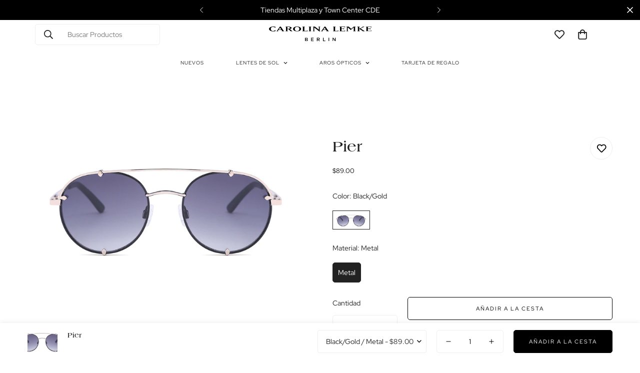

--- FILE ---
content_type: text/html; charset=utf-8
request_url: https://carolinalemke.com.pa/collections/lentes-de-sol-para-unisex/products/pier
body_size: 38428
content:

<!doctype html>
<html
  class="no-js  m:overflow-hidden"
  lang="es"
  data-template="product"
  
>
  <head>
    <meta charset="utf-8">
    <meta http-equiv="X-UA-Compatible" content="IE=edge">
    <meta name="viewport" content="width=device-width, initial-scale=1, maximum-scale=1.0, user-scalable=0">
    <meta name="theme-color" content="">
    <link rel="canonical" href="https://carolinalemke.com.pa/products/pier">
    <link rel="preconnect" href="https://fonts.shopifycdn.com" crossorigin>
    <link rel="preconnect" href="https://cdn.shopify.com" crossorigin><title>Carolina Lemke - pier &ndash; Carolina Lemke Panamá</title><meta property="og:site_name" content="Carolina Lemke Panamá">
<meta property="og:url" content="https://carolinalemke.com.pa/products/pier">
<meta property="og:title" content="Carolina Lemke - pier">
<meta property="og:type" content="product">
<meta property="og:description" content="Carolina Lemke Berlin es una marca de gafas de sol y ópticos de alta moda que ofrece modelos elegantes y que marcan tendencia para todos,. Con nuestro enfoque único, exclusivo."><meta property="og:image" content="http://carolinalemke.com.pa/cdn/shop/products/CL665201-1.jpg?v=1632259102">
<meta property="og:image:secure_url" content="https://carolinalemke.com.pa/cdn/shop/products/CL665201-1.jpg?v=1632259102">
<meta property="og:image:width" content="1100">
<meta property="og:image:height" content="550"><meta property="og:price:amount" content="89.00">
<meta property="og:price:currency" content="USD"><meta name="twitter:card" content="summary_large_image">
<meta name="twitter:title" content="Carolina Lemke - pier">
<meta name="twitter:description" content="Carolina Lemke Berlin es una marca de gafas de sol y ópticos de alta moda que ofrece modelos elegantes y que marcan tendencia para todos,. Con nuestro enfoque único, exclusivo.">

<style>
  @font-face {  font-family: M-Heading-Font;  font-weight:https://cdn.shopify.com/s/files/1/0415/0761/8973/files/Laguna-Bold_Regular.woff?v=1731542679;  src: url(https://cdn.shopify.com/s/files/1/0415/0761/8973/files/Laguna-Bold_Regular.woff?v=1731542679);  font-display: swap;}:root {  --font-stack-header: 'M-Heading-Font';  --font-weight-header: 400;}@font-face {  font-family: M-Body-Font;  font-weight:https://cdn.shopify.com/s/files/1/0415/0761/8973/files/RedHatDisplayRegular.ttf?v=1731541814;  src: url(https://cdn.shopify.com/s/files/1/0415/0761/8973/files/RedHatDisplayRegular.ttf?v=1731541814);  font-display: swap;}:root {  --font-stack-body: 'M-Body-Font';  --font-weight-body: 400;;}
</style>
<style>
  html {
    font-size: calc(var(--font-base-size, 16) * 1px);
    -webkit-font-smoothing: antialiased;
    height: 100%;
    scroll-behavior: smooth;
  }

foxecom-sticky-message, 
foxecom-sticky-message .foxecom-sticky-message__wrapper,
foxecom-sticky-message .foxecom-sticky-message__banner {
    display: none !important;
    visibility: hidden !important;
}



.template-page #MainContent {
    padding-bottom: 0px !important;
}


    .m-main-product {
        margin-bottom: 48px;
        margin-top: 120px !important;
    }

    @media (max-width: 768px) {
      m-main-product {
        margin-bottom: 48px;
        margin-top: 20px !important;
    }}

  
  body {
    margin: 0;
    font-family: var(--font-stack-body);
    font-weight: var(--font-weight-body);
    font-style: var(--font-style-body);
    color: rgb(var(--color-foreground));
    font-size: calc(var(--font-base-size, 16) * 1px);
    line-height: calc(var(--base-line-height) * 1px);
    background-color: rgb(var(--color-background));
    position: relative;
    min-height: 100%;
  }

  body,
  html {
    overflow-x: clip;
  }

  html.prevent-scroll,
  html.prevent-scroll body {
    height: auto;
    overflow: hidden !important;
  }

  html.prevent-scroll {
    padding-right: var(--m-scrollbar-width);
  }

  .foxecom-sticky-message {
    display: none !important;
}

.foxecom-sticky-message__wrapper {
	display: none !important;
}

  h1,
  h2,
  h3,
  h4,
  h5,
  h6 {
    font-family: var(--font-stack-header);
    font-weight: var(--font-weight-header);
    font-style: var(--font-style-header);
    color: rgb(var(--color-heading));
    line-height: normal;
    letter-spacing: var(--heading-letter-spacing);
  }
  h1,
  .h1 {
    font-size: calc(((var(--font-h1-mobile)) / (var(--font-base-size))) * 1rem);
    line-height: 1.278;
  }

  h2,
  .h2 {
    font-size: calc(((var(--font-h2-mobile)) / (var(--font-base-size))) * 1rem);
    line-height: 1.267;
  }

  h3,
  .h3 {
    font-size: calc(((var(--font-h3-mobile)) / (var(--font-base-size))) * 1rem);
    line-height: 1.36;
  }

  h4,
  .h4 {
    font-size: calc(((var(--font-h4-mobile)) / (var(--font-base-size))) * 1rem);
    line-height: 1.4;
  }

  h5,
  .h5 {
    font-size: calc(((var(--font-h5-mobile)) / (var(--font-base-size))) * 1rem);
    line-height: 1.5;
  }

  h6,
  .h6 {
    font-size: calc(((var(--font-h6-mobile)) / (var(--font-base-size))) * 1rem);
    line-height: 1.5;
  }

  @media only screen and (min-width: 768px) {
    .h1,
    h1 {
      font-size: calc(((var(--font-h1-tablet)) / (var(--font-base-size))) * 1rem);
      line-height: 1.238;
    }
    .h2,
    h2 {
      font-size: calc(((var(--font-h2-tablet)) / (var(--font-base-size))) * 1rem);
      line-height: 1.235;
    }
    h3,
    .h3 {
      font-size: calc(((var(--font-h3-tablet)) / (var(--font-base-size))) * 1rem);
      line-height: 1.36;
    }
    h4,
    .h4 {
      font-size: calc(((var(--font-h4-tablet)) / (var(--font-base-size))) * 1rem);
      line-height: 1.4;
    }
  }

  @media only screen and (min-width: 1280px) {
    .h1,
    h1 {
      font-size: calc(((var(--font-h1-desktop)) / (var(--font-base-size))) * 1rem);
      line-height: 1.167;
    }
    .h2,
    h2 {
      font-size: calc(((var(--font-h2-desktop)) / (var(--font-base-size))) * 1rem);
      line-height: 1.238;
    }
    h3,
    .h3 {
      font-size: calc(((var(--font-h3-desktop)) / (var(--font-base-size))) * 1rem);
      line-height: 1.278;
    }
    h4,
    .h4 {
      font-size: calc(((var(--font-h4-desktop)) / (var(--font-base-size))) * 1rem);
      line-height: 1.333;
    }
    h5,
    .h5 {
      font-size: calc(((var(--font-h5-desktop)) / (var(--font-base-size))) * 1rem);
    }
    h6,
    .h6 {
      font-size: calc(((var(--font-h6-desktop)) / (var(--font-base-size))) * 1rem);
    }
  }
  [style*='--aspect-ratio'] {
    position: relative;
    overflow: hidden;
  }
  [style*='--aspect-ratio']:before {
    display: block;
    width: 100%;
    content: '';
    height: 0px;
  }
  [style*='--aspect-ratio'] > *:first-child {
    top: 0;
    left: 0;
    right: 0;
    position: absolute !important;
    object-fit: cover;
    width: 100%;
    height: 100%;
  }
  [style*='--aspect-ratio']:before {
    padding-top: calc(100% / (0.0001 + var(--aspect-ratio, 16/9)));
  }
  @media (max-width: 767px) {
    [style*='--aspect-ratio']:before {
      padding-top: calc(100% / (0.0001 + var(--aspect-ratio-mobile, var(--aspect-ratio, 16/9))));
    }
  }
  .swiper-wrapper {
    display: flex;
  }
  .swiper-container:not(.swiper-container-initialized) .swiper-slide {
    width: calc(100% / var(--items, 1));
    flex: 0 0 auto;
  }
  @media (max-width: 1023px) {
    .swiper-container:not(.swiper-container-initialized) .swiper-slide {
      min-width: 40vw;
      flex: 0 0 auto;
    }
  }
  @media (max-width: 767px) {
    .swiper-container:not(.swiper-container-initialized) .swiper-slide {
      min-width: 66vw;
      flex: 0 0 auto;
    }
  }
</style>
<link href="//carolinalemke.com.pa/cdn/shop/t/35/assets/main.css?v=172898360591545017621763743730" rel="stylesheet" type="text/css" media="all" />
<style data-shopify>
:root,.m-color-default {
      --color-background: 255,255,255;
      --color-background-secondary: 245,245,245;
  		
  	  --gradient-background: #ffffff;
  		
  		--color-foreground: 34,34,34;
  		--color-foreground-secondary: 102,102,102;
      --color-heading: 34,34,34;
  		--color-button: 0,0,0;
  		--color-button-text: 255,255,255;
  		--color-outline-button: 0,0,0;
      --color-button-hover: 34, 34, 34;
      --color-button-text-hover: 255, 255, 255;
  		--color-border: 238,238,238;
  		--color-price-sale: 232,78,78;
  		--color-price-regular: 0,0,0;
  		--color-form-field: 255,255,255;
  		--color-form-field-text: 0,0,0;
  		--color-tooltip: 34,34,34;
  		--color-tooltip-text: 255,255,255;
  	}
  
.m-color-dark {
      --color-background: 0,0,0;
      --color-background-secondary: 0,0,0;
  		
  	  --gradient-background: #000000;
  		
  		--color-foreground: 255,255,255;
  		--color-foreground-secondary: 255,255,255;
      --color-heading: 255,255,255;
  		--color-button: 255,255,255;
  		--color-button-text: 34,34,34;
  		--color-outline-button: 255,255,255;
      --color-button-hover: 255, 255, 255;
      --color-button-text-hover: 34, 34, 34;
  		--color-border: 75,75,75;
  		--color-price-sale: 232,78,78;
  		--color-price-regular: 255,255,255;
  		--color-form-field: 255,255,255;
  		--color-form-field-text: 34,34,34;
  		--color-tooltip: 255,255,255;
  		--color-tooltip-text: 34,34,34;
  	}
  
.m-color-footer {
      --color-background: 252,252,252;
      --color-background-secondary: 252,252,252;
  		
  	  --gradient-background: #fcfcfc;
  		
  		--color-foreground: 0,0,0;
  		--color-foreground-secondary: 102,102,102;
      --color-heading: 34,34,34;
  		--color-button: 34,34,34;
  		--color-button-text: 255,255,255;
  		--color-outline-button: 34,34,34;
      --color-button-hover: 34, 34, 34;
      --color-button-text-hover: 255, 255, 255;
  		--color-border: 222,222,222;
  		--color-price-sale: 232,78,78;
  		--color-price-regular: 0,0,0;
  		--color-form-field: 255,255,255;
  		--color-form-field-text: 0,0,0;
  		--color-tooltip: 34,34,34;
  		--color-tooltip-text: 255,255,255;
  	}
  
.m-color-badge-hot {
      --color-background: 154,132,200;
      --color-background-secondary: 245,245,245;
  		
  	  --gradient-background: #9a84c8;
  		
  		--color-foreground: 255,255,255;
  		--color-foreground-secondary: 255,255,255;
      --color-heading: 255,255,255;
  		--color-button: 255,255,255;
  		--color-button-text: 34,34,34;
  		--color-outline-button: 255,255,255;
      --color-button-hover: 255, 255, 255;
      --color-button-text-hover: 34, 34, 34;
  		--color-border: 222,222,222;
  		--color-price-sale: 255,255,255;
  		--color-price-regular: 255,255,255;
  		--color-form-field: 255,255,255;
  		--color-form-field-text: 0,0,0;
  		--color-tooltip: 255,255,255;
  		--color-tooltip-text: 34,34,34;
  	}
  
.m-color-badge-new {
      --color-background: 73,165,148;
      --color-background-secondary: 245,245,245;
  		
  	  --gradient-background: #49a594;
  		
  		--color-foreground: 255,255,255;
  		--color-foreground-secondary: 255,255,255;
      --color-heading: 255,255,255;
  		--color-button: 255,255,255;
  		--color-button-text: 34,34,34;
  		--color-outline-button: 255,255,255;
      --color-button-hover: 255, 255, 255;
      --color-button-text-hover: 34, 34, 34;
  		--color-border: 222,222,222;
  		--color-price-sale: 255,255,255;
  		--color-price-regular: 255,255,255;
  		--color-form-field: 255,255,255;
  		--color-form-field-text: 0,0,0;
  		--color-tooltip: 255,255,255;
  		--color-tooltip-text: 34,34,34;
  	}
  
.m-color-badge-sale {
      --color-background: 218,63,63;
      --color-background-secondary: 245,245,245;
  		
  	  --gradient-background: #da3f3f;
  		
  		--color-foreground: 255,255,255;
  		--color-foreground-secondary: 255,255,255;
      --color-heading: 255,255,255;
  		--color-button: 255,255,255;
  		--color-button-text: 34,34,34;
  		--color-outline-button: 255,255,255;
      --color-button-hover: 255, 255, 255;
      --color-button-text-hover: 34, 34, 34;
  		--color-border: 222,222,222;
  		--color-price-sale: 255,255,255;
  		--color-price-regular: 255,255,255;
  		--color-form-field: 255,255,255;
  		--color-form-field-text: 0,0,0;
  		--color-tooltip: 255,255,255;
  		--color-tooltip-text: 34,34,34;
  	}
  
.m-color-scheme-cee058e4-58e3-46aa-9af9-219dadc79066 {
      --color-background: 252,252,252;
      --color-background-secondary: 252,252,252;
  		
  	  --gradient-background: #fcfcfc;
  		
  		--color-foreground: 34,34,34;
  		--color-foreground-secondary: 102,102,102;
      --color-heading: 34,34,34;
  		--color-button: 0,0,0;
  		--color-button-text: 255,255,255;
  		--color-outline-button: 0,0,0;
      --color-button-hover: 34, 34, 34;
      --color-button-text-hover: 255, 255, 255;
  		--color-border: 238,238,238;
  		--color-price-sale: 232,78,78;
  		--color-price-regular: 0,0,0;
  		--color-form-field: 242,242,242;
  		--color-form-field-text: 0,0,0;
  		--color-tooltip: 34,34,34;
  		--color-tooltip-text: 255,255,255;
  	}
  
.m-color-scheme-09e5b5b4-774c-4b6c-8025-416ced49cc74 {
      --color-background: 223,248,239;
      --color-background-secondary: 245,245,245;
  		
  	  --gradient-background: #dff8ef;
  		
  		--color-foreground: 34,34,34;
  		--color-foreground-secondary: 102,102,102;
      --color-heading: 34,34,34;
  		--color-button: 0,0,0;
  		--color-button-text: 255,255,255;
  		--color-outline-button: 0,0,0;
      --color-button-hover: 34, 34, 34;
      --color-button-text-hover: 255, 255, 255;
  		--color-border: 238,238,238;
  		--color-price-sale: 232,78,78;
  		--color-price-regular: 0,0,0;
  		--color-form-field: 255,255,255;
  		--color-form-field-text: 0,0,0;
  		--color-tooltip: 34,34,34;
  		--color-tooltip-text: 255,255,255;
  	}
  
  .m-color-default, .m-color-dark, .m-color-footer, .m-color-badge-hot, .m-color-badge-new, .m-color-badge-sale, .m-color-scheme-cee058e4-58e3-46aa-9af9-219dadc79066, .m-color-scheme-09e5b5b4-774c-4b6c-8025-416ced49cc74 {
  	color: rgb(var(--color-foreground));
  	background-color: rgb(var(--color-background));
  }:root {     /* ANIMATIONS */  	--m-duration-short: .1s;     --m-duration-default: .25s;     --m-duration-long: .5s;     --m-duration-image: .65s;     --m-duration-animate: 1s;     --m-animation-duration: 600ms;     --m-animation-fade-in-up: m-fade-in-up var(--m-animation-duration) cubic-bezier(0, 0, 0.3, 1) forwards;     --m-animation-fade-in-left: m-fade-in-left var(--m-animation-duration) cubic-bezier(0, 0, 0.3, 1) forwards;     --m-animation-fade-in-right: m-fade-in-right var(--m-animation-duration) cubic-bezier(0, 0, 0.3, 1) forwards;     --m-animation-fade-in-left-rtl: m-fade-in-left-rtl var(--m-animation-duration) cubic-bezier(0, 0, 0.3, 1) forwards;     --m-animation-fade-in-right-rtl: m-fade-in-right-rtl var(--m-animation-duration) cubic-bezier(0, 0, 0.3, 1) forwards;     --m-animation-fade-in: m-fade-in calc(var(--m-animation-duration) * 2) cubic-bezier(0, 0, 0.3, 1);     --m-animation-zoom-fade: m-zoom-fade var(--m-animation-duration) ease forwards;  	/* BODY */  	--base-line-height: 28;   /* INPUTS */   --inputs-border-width: 1px;  	--inputs-radius: 5px;  	/* BUTTON */  	--btn-letter-spacing: 2px;  	--btn-border-radius: 5px;  	--btn-border-width: 1px;  	--btn-line-height: 23px;  	  	--btn-text-transform: uppercase;  	  	/* COUNT BUBBLE */  	--color-cart-wishlist-count: #ffffff;  	--bg-cart-wishlist-count: #da3f3f;  	/* OVERLAY */  	--color-image-overlay: #000000;  	--opacity-image-overlay: 0.3;  	/* Notification */  	--color-success: 58,135,53;  	--color-warning: 210,134,26;    --color-error: 218, 63, 63;    --color-error-bg: #fbeaea;    --color-warning-bg: #faecd7;    --color-success-bg: #d1eccf;  	/* CUSTOM COLOR */  	--text-black: 0,0,0;  	--text-white: 255,255,255;  	--bg-black: 0,0,0;  	--bg-white: 255,255,255;  	--rounded-full: 9999px;  	--bg-card-placeholder: rgba(243,243,243,1);  	--arrow-select-box: url(//carolinalemke.com.pa/cdn/shop/t/35/assets/ar-down.svg?v=92728264558441377851763743730);  	/* FONT SIZES */  	--font-base-size: 14;  	--font-btn-size: 14px;  	--font-btn-weight: 400;  	--font-h1-desktop: 70;  	--font-h1-tablet: 49;  	--font-h1-mobile: 42;  	--font-h2-desktop: 42;  	--font-h2-tablet: 33;  	--font-h2-mobile: 29;  	--font-h3-desktop: 36;  	--font-h3-tablet: 28;  	--font-h3-mobile: 25;  	--font-h4-desktop: 24;  	--font-h4-tablet: 19;  	--font-h4-mobile: 19;  	--font-h5-desktop: 15;  	--font-h5-mobile: 14;  	--font-h6-desktop: 14;  	--font-h6-mobile: 14;  	--heading-letter-spacing: 0px;   --arrow-down-url: url(//carolinalemke.com.pa/cdn/shop/t/35/assets/arrow-down.svg?v=157552497485556416461763743730);   --arrow-down-white-url: url(//carolinalemke.com.pa/cdn/shop/t/35/assets/arrow-down-white.svg?v=70535736727834135531763743730);   --product-title-line-clamp: unset;  	--spacing-sections-desktop: 0px;   --spacing-sections-laptop: 0px;   --spacing-sections-tablet: 0px;   --spacing-sections-mobile: 0px;  	/* LAYOUT */  	--container-width: 1200px;   --fluid-container-width: 1420px;   --fluid-container-offset: 70px;   /* CORNER RADIUS */   --blocks-radius: 0px;   --medium-blocks-radius: 0px;   --pcard-radius: 0px;  }
</style><link rel="stylesheet" href="//carolinalemke.com.pa/cdn/shop/t/35/assets/cart.css?v=93698172234576396381763743730" media="print" onload="this.media='all'">
<noscript><link href="//carolinalemke.com.pa/cdn/shop/t/35/assets/cart.css?v=93698172234576396381763743730" rel="stylesheet" type="text/css" media="all" /></noscript><link href="//carolinalemke.com.pa/cdn/shop/t/35/assets/vendor.css?v=78734522753772538311763743730" rel="stylesheet" type="text/css" media="all" /><link rel="stylesheet" href="//carolinalemke.com.pa/cdn/shop/t/35/assets/custom-style.css?v=68377333970908838601763743730" media="print" onload="this.media='all'">
<link rel="stylesheet" href="//carolinalemke.com.pa/cdn/shop/t/35/assets/custom.css?v=105997007003712207781763743730" media="print" onload="this.media='all'">
<noscript><link href="//carolinalemke.com.pa/cdn/shop/t/35/assets/custom-style.css?v=68377333970908838601763743730" rel="stylesheet" type="text/css" media="all" /></noscript>
<noscript><link href="//carolinalemke.com.pa/cdn/shop/t/35/assets/custom.css?v=105997007003712207781763743730" rel="stylesheet" type="text/css" media="all" /></noscript><style data-shopify>.m-topbar a[href*="pinterest"],.m-topbar a[href*="twitter"], .m-topbar a[href*="snapchat"], .m-topbar a[href*="youtube"],.m-topbar a[href*="tiktok"]  {	display: none;}body .m-product-card__tag-name {  font-size: 12px;  font-weight: 500;  text-transform: capitalize;  padding: 4px 10px;  border-radius: 40px;}.m-icon-box--small {  border-top: 1px solid rgb(var(--color-border));}.m-icon-box--small .m-icon-box__heading {  line-height: 26px;  font-size: 18px;  margin-bottom: 6px;}body .m-footer--block .social-media-links {  gap: 12px;  margin: 0;  padding: 5px 0;}body .m-footer--block .social-media-links a {  color: #222;  width: 48px;  height: 48px;  padding: 0;  display: inline-flex;  align-items: center;  justify-content: center;  border-radius: 50%;  background-color: #E9E9E9;  transition: all .3s;}body .m-footer--block .social-media-links a:hover {  background-color: #222;  color: #fff;  box-shadow: 0 0 0 0.2rem #222;}.foxecom-sticky-message {  display: none !important;}.m-pickup-availability__info p {    font-size: 10.5px;}.m-menu__link--main {    letter-spacing: 0.08em;    font-size: 11px;    text-transform: uppercase;}span.m-price-item.m-price-item--regular {    font-size: 13px !important;}span.m-footer__copyright {    letter-spacing: 0.06em;}span.m-product-tag.m-product-tag--soldout.m-gradient.m-color-footer {    font-size: 7px;    letter-spacing: 0.08em;}.m-page404 h1 {        letter-spacing: 0.1em;        font-family: 'M-Body-Font';        font-size: 30px;        text-transform: uppercase;    }    .m-page404 p {        font-size: 30px;        text-transform: uppercase;        letter-spacing: 0.1em;    }span.m-select-custom--trigger-text {    font-size: 11px;    text-transform: uppercase;    letter-spacing: 0.03em;}.m-select-custom--option {    letter-spacing: 0.03em;    font-size: 11px;    text-transform: uppercase;}.m-sidebar--open&gt;span {    font-size: 11px;    text-transform: uppercase;    letter-spacing: 0.03em;    font-size: 12px;}.m-filter--widget-title {    font-size: 11px;    letter-spacing: 0.05em;    text-transform: uppercase;}span.m-facet--label {    font-size: 11px;    letter-spacing: 0.05em;    text-transform: uppercase;}span.m-facet--color-name {    font-size: 11px;    letter-spacing: 0.05em;    text-transform: uppercase;}.m-footer--middle .m-footer--block-title {    text-transform: uppercase;    font-family: 'M-Body-Font' !important;    margin-bottom: 12px !important;    font-size: 11px !important;    letter-spacing: 0.12em !important;}.m-footer--middle .m-footer--block ul li a {    font-size: 12px;}.m-button--white {    font-size: 12px;}
</style>


<script src="//carolinalemke.com.pa/cdn/shop/t/35/assets/product-list.js?v=133975944838759569291763743730" defer="defer"></script>
<script src="//carolinalemke.com.pa/cdn/shop/t/35/assets/vendor.js?v=78529491220497670401763743730" defer="defer"></script>
    <script src="//carolinalemke.com.pa/cdn/shop/t/35/assets/theme-global.js?v=175054158906313379421763743730" defer="defer"></script><script src="//carolinalemke.com.pa/cdn/shop/t/35/assets/animations.js?v=155369821993258477171763743730" defer="defer"></script><script>window.performance && window.performance.mark && window.performance.mark('shopify.content_for_header.start');</script><meta name="google-site-verification" content="Pk8OJiz17kdtIkGO4_6uCm7Qv8QHI4O4tzGGTwMWSHk">
<meta id="shopify-digital-wallet" name="shopify-digital-wallet" content="/41507618973/digital_wallets/dialog">
<link rel="alternate" type="application/json+oembed" href="https://carolinalemke.com.pa/products/pier.oembed">
<script async="async" src="/checkouts/internal/preloads.js?locale=es-PA"></script>
<script id="shopify-features" type="application/json">{"accessToken":"44ad342f62b823bc5f4a4ea1e5f90f71","betas":["rich-media-storefront-analytics"],"domain":"carolinalemke.com.pa","predictiveSearch":true,"shopId":41507618973,"locale":"es"}</script>
<script>var Shopify = Shopify || {};
Shopify.shop = "carolina-lemke-pa.myshopify.com";
Shopify.locale = "es";
Shopify.currency = {"active":"USD","rate":"1.0"};
Shopify.country = "PA";
Shopify.theme = {"name":"Holidays 2025","id":143039627451,"schema_name":"growthlabs-creatifstudio","schema_version":"5.5.0","theme_store_id":null,"role":"main"};
Shopify.theme.handle = "null";
Shopify.theme.style = {"id":null,"handle":null};
Shopify.cdnHost = "carolinalemke.com.pa/cdn";
Shopify.routes = Shopify.routes || {};
Shopify.routes.root = "/";</script>
<script type="module">!function(o){(o.Shopify=o.Shopify||{}).modules=!0}(window);</script>
<script>!function(o){function n(){var o=[];function n(){o.push(Array.prototype.slice.apply(arguments))}return n.q=o,n}var t=o.Shopify=o.Shopify||{};t.loadFeatures=n(),t.autoloadFeatures=n()}(window);</script>
<script id="shop-js-analytics" type="application/json">{"pageType":"product"}</script>
<script defer="defer" async type="module" src="//carolinalemke.com.pa/cdn/shopifycloud/shop-js/modules/v2/client.init-shop-cart-sync_BFpxDrjM.es.esm.js"></script>
<script defer="defer" async type="module" src="//carolinalemke.com.pa/cdn/shopifycloud/shop-js/modules/v2/chunk.common_CnP21gUX.esm.js"></script>
<script defer="defer" async type="module" src="//carolinalemke.com.pa/cdn/shopifycloud/shop-js/modules/v2/chunk.modal_D61HrJrg.esm.js"></script>
<script type="module">
  await import("//carolinalemke.com.pa/cdn/shopifycloud/shop-js/modules/v2/client.init-shop-cart-sync_BFpxDrjM.es.esm.js");
await import("//carolinalemke.com.pa/cdn/shopifycloud/shop-js/modules/v2/chunk.common_CnP21gUX.esm.js");
await import("//carolinalemke.com.pa/cdn/shopifycloud/shop-js/modules/v2/chunk.modal_D61HrJrg.esm.js");

  window.Shopify.SignInWithShop?.initShopCartSync?.({"fedCMEnabled":true,"windoidEnabled":true});

</script>
<script>(function() {
  var isLoaded = false;
  function asyncLoad() {
    if (isLoaded) return;
    isLoaded = true;
    var urls = ["https:\/\/static.klaviyo.com\/onsite\/js\/klaviyo.js?company_id=STJMXA\u0026shop=carolina-lemke-pa.myshopify.com","https:\/\/static.klaviyo.com\/onsite\/js\/klaviyo.js?company_id=STJMXA\u0026shop=carolina-lemke-pa.myshopify.com","https:\/\/size-charts-relentless.herokuapp.com\/js\/size-charts-relentless.js?shop=carolina-lemke-pa.myshopify.com"];
    for (var i = 0; i < urls.length; i++) {
      var s = document.createElement('script');
      s.type = 'text/javascript';
      s.async = true;
      s.src = urls[i];
      var x = document.getElementsByTagName('script')[0];
      x.parentNode.insertBefore(s, x);
    }
  };
  if(window.attachEvent) {
    window.attachEvent('onload', asyncLoad);
  } else {
    window.addEventListener('load', asyncLoad, false);
  }
})();</script>
<script id="__st">var __st={"a":41507618973,"offset":-18000,"reqid":"c63b75f5-870c-49d1-a25d-57977851c1ae-1770145188","pageurl":"carolinalemke.com.pa\/collections\/lentes-de-sol-para-unisex\/products\/pier","u":"f9cd9b3e14b9","p":"product","rtyp":"product","rid":5331571802269};</script>
<script>window.ShopifyPaypalV4VisibilityTracking = true;</script>
<script id="captcha-bootstrap">!function(){'use strict';const t='contact',e='account',n='new_comment',o=[[t,t],['blogs',n],['comments',n],[t,'customer']],c=[[e,'customer_login'],[e,'guest_login'],[e,'recover_customer_password'],[e,'create_customer']],r=t=>t.map((([t,e])=>`form[action*='/${t}']:not([data-nocaptcha='true']) input[name='form_type'][value='${e}']`)).join(','),a=t=>()=>t?[...document.querySelectorAll(t)].map((t=>t.form)):[];function s(){const t=[...o],e=r(t);return a(e)}const i='password',u='form_key',d=['recaptcha-v3-token','g-recaptcha-response','h-captcha-response',i],f=()=>{try{return window.sessionStorage}catch{return}},m='__shopify_v',_=t=>t.elements[u];function p(t,e,n=!1){try{const o=window.sessionStorage,c=JSON.parse(o.getItem(e)),{data:r}=function(t){const{data:e,action:n}=t;return t[m]||n?{data:e,action:n}:{data:t,action:n}}(c);for(const[e,n]of Object.entries(r))t.elements[e]&&(t.elements[e].value=n);n&&o.removeItem(e)}catch(o){console.error('form repopulation failed',{error:o})}}const l='form_type',E='cptcha';function T(t){t.dataset[E]=!0}const w=window,h=w.document,L='Shopify',v='ce_forms',y='captcha';let A=!1;((t,e)=>{const n=(g='f06e6c50-85a8-45c8-87d0-21a2b65856fe',I='https://cdn.shopify.com/shopifycloud/storefront-forms-hcaptcha/ce_storefront_forms_captcha_hcaptcha.v1.5.2.iife.js',D={infoText:'Protegido por hCaptcha',privacyText:'Privacidad',termsText:'Términos'},(t,e,n)=>{const o=w[L][v],c=o.bindForm;if(c)return c(t,g,e,D).then(n);var r;o.q.push([[t,g,e,D],n]),r=I,A||(h.body.append(Object.assign(h.createElement('script'),{id:'captcha-provider',async:!0,src:r})),A=!0)});var g,I,D;w[L]=w[L]||{},w[L][v]=w[L][v]||{},w[L][v].q=[],w[L][y]=w[L][y]||{},w[L][y].protect=function(t,e){n(t,void 0,e),T(t)},Object.freeze(w[L][y]),function(t,e,n,w,h,L){const[v,y,A,g]=function(t,e,n){const i=e?o:[],u=t?c:[],d=[...i,...u],f=r(d),m=r(i),_=r(d.filter((([t,e])=>n.includes(e))));return[a(f),a(m),a(_),s()]}(w,h,L),I=t=>{const e=t.target;return e instanceof HTMLFormElement?e:e&&e.form},D=t=>v().includes(t);t.addEventListener('submit',(t=>{const e=I(t);if(!e)return;const n=D(e)&&!e.dataset.hcaptchaBound&&!e.dataset.recaptchaBound,o=_(e),c=g().includes(e)&&(!o||!o.value);(n||c)&&t.preventDefault(),c&&!n&&(function(t){try{if(!f())return;!function(t){const e=f();if(!e)return;const n=_(t);if(!n)return;const o=n.value;o&&e.removeItem(o)}(t);const e=Array.from(Array(32),(()=>Math.random().toString(36)[2])).join('');!function(t,e){_(t)||t.append(Object.assign(document.createElement('input'),{type:'hidden',name:u})),t.elements[u].value=e}(t,e),function(t,e){const n=f();if(!n)return;const o=[...t.querySelectorAll(`input[type='${i}']`)].map((({name:t})=>t)),c=[...d,...o],r={};for(const[a,s]of new FormData(t).entries())c.includes(a)||(r[a]=s);n.setItem(e,JSON.stringify({[m]:1,action:t.action,data:r}))}(t,e)}catch(e){console.error('failed to persist form',e)}}(e),e.submit())}));const S=(t,e)=>{t&&!t.dataset[E]&&(n(t,e.some((e=>e===t))),T(t))};for(const o of['focusin','change'])t.addEventListener(o,(t=>{const e=I(t);D(e)&&S(e,y())}));const B=e.get('form_key'),M=e.get(l),P=B&&M;t.addEventListener('DOMContentLoaded',(()=>{const t=y();if(P)for(const e of t)e.elements[l].value===M&&p(e,B);[...new Set([...A(),...v().filter((t=>'true'===t.dataset.shopifyCaptcha))])].forEach((e=>S(e,t)))}))}(h,new URLSearchParams(w.location.search),n,t,e,['guest_login'])})(!0,!1)}();</script>
<script integrity="sha256-4kQ18oKyAcykRKYeNunJcIwy7WH5gtpwJnB7kiuLZ1E=" data-source-attribution="shopify.loadfeatures" defer="defer" src="//carolinalemke.com.pa/cdn/shopifycloud/storefront/assets/storefront/load_feature-a0a9edcb.js" crossorigin="anonymous"></script>
<script data-source-attribution="shopify.dynamic_checkout.dynamic.init">var Shopify=Shopify||{};Shopify.PaymentButton=Shopify.PaymentButton||{isStorefrontPortableWallets:!0,init:function(){window.Shopify.PaymentButton.init=function(){};var t=document.createElement("script");t.src="https://carolinalemke.com.pa/cdn/shopifycloud/portable-wallets/latest/portable-wallets.es.js",t.type="module",document.head.appendChild(t)}};
</script>
<script data-source-attribution="shopify.dynamic_checkout.buyer_consent">
  function portableWalletsHideBuyerConsent(e){var t=document.getElementById("shopify-buyer-consent"),n=document.getElementById("shopify-subscription-policy-button");t&&n&&(t.classList.add("hidden"),t.setAttribute("aria-hidden","true"),n.removeEventListener("click",e))}function portableWalletsShowBuyerConsent(e){var t=document.getElementById("shopify-buyer-consent"),n=document.getElementById("shopify-subscription-policy-button");t&&n&&(t.classList.remove("hidden"),t.removeAttribute("aria-hidden"),n.addEventListener("click",e))}window.Shopify?.PaymentButton&&(window.Shopify.PaymentButton.hideBuyerConsent=portableWalletsHideBuyerConsent,window.Shopify.PaymentButton.showBuyerConsent=portableWalletsShowBuyerConsent);
</script>
<script>
  function portableWalletsCleanup(e){e&&e.src&&console.error("Failed to load portable wallets script "+e.src);var t=document.querySelectorAll("shopify-accelerated-checkout .shopify-payment-button__skeleton, shopify-accelerated-checkout-cart .wallet-cart-button__skeleton"),e=document.getElementById("shopify-buyer-consent");for(let e=0;e<t.length;e++)t[e].remove();e&&e.remove()}function portableWalletsNotLoadedAsModule(e){e instanceof ErrorEvent&&"string"==typeof e.message&&e.message.includes("import.meta")&&"string"==typeof e.filename&&e.filename.includes("portable-wallets")&&(window.removeEventListener("error",portableWalletsNotLoadedAsModule),window.Shopify.PaymentButton.failedToLoad=e,"loading"===document.readyState?document.addEventListener("DOMContentLoaded",window.Shopify.PaymentButton.init):window.Shopify.PaymentButton.init())}window.addEventListener("error",portableWalletsNotLoadedAsModule);
</script>

<script type="module" src="https://carolinalemke.com.pa/cdn/shopifycloud/portable-wallets/latest/portable-wallets.es.js" onError="portableWalletsCleanup(this)" crossorigin="anonymous"></script>
<script nomodule>
  document.addEventListener("DOMContentLoaded", portableWalletsCleanup);
</script>

<link id="shopify-accelerated-checkout-styles" rel="stylesheet" media="screen" href="https://carolinalemke.com.pa/cdn/shopifycloud/portable-wallets/latest/accelerated-checkout-backwards-compat.css" crossorigin="anonymous">
<style id="shopify-accelerated-checkout-cart">
        #shopify-buyer-consent {
  margin-top: 1em;
  display: inline-block;
  width: 100%;
}

#shopify-buyer-consent.hidden {
  display: none;
}

#shopify-subscription-policy-button {
  background: none;
  border: none;
  padding: 0;
  text-decoration: underline;
  font-size: inherit;
  cursor: pointer;
}

#shopify-subscription-policy-button::before {
  box-shadow: none;
}

      </style>

<script>window.performance && window.performance.mark && window.performance.mark('shopify.content_for_header.end');</script>

    <script>
      document.documentElement.className = document.documentElement.className.replace('no-js', 'js');
      if (Shopify.designMode) {
        document.documentElement.classList.add('shopify-design-mode');
      }
    </script>
    <script>window.MinimogTheme = {};window.MinimogLibs = {};window.MinimogStrings = {  addToCart: "Añadir a la cesta",  soldOut: "Agotado",  unavailable: "Indisponible",  inStock: "En stock",  lowStock: 'Stock bajo',  inventoryQuantityHtml: '{{ quantity }} artículos',  inventoryLowQuantityHtml: 'Only <span class="m-product-inventory__quantity">{{ quantity }}</span> left',  checkout: "Verificar",  viewCart: "Ver carrito",  cartRemove: "Eliminar",  zipcodeValidate: "El código postal no puede estar en blanco",  noShippingRate: "No hay tarifas de envío para su dirección.",  shippingRatesResult: "Encontramos {{count}} tarifas de envío para su dirección",  recommendTitle: "Recomendación para ti",  shipping: "Envío",  add: "Agregar",  itemAdded: "Producto agregado al carrito exitosamente",  requiredField: "¡Por favor complete todos los campos obligatorios (*) antes de Agregar al carrito!",  hours: "horas",  mins: "minutos",  outOfStock: "Agotado",  sold: "Vendido",  available: "Disponible",  preorder: "Hacer un pedido",  sold_out_items_message: "El producto ya está agotado.",  unitPrice: "Precio unitario",  unitPriceSeparator: "por",  cartError: "Se produjo un error al actualizar su carrito. Inténtalo de nuevo.",  quantityError: "No hay suficientes artículos disponibles. Solo queda {{ quantity }}.' }}",  selectVariant: "Seleccione una variante antes de agregar el producto a su carrito.",  valideDateTimeDelivery: "Por favor elija la hora actual o futura."};window.MinimogThemeStyles = {  product: "https://carolinalemke.com.pa/cdn/shop/t/35/assets/product.css?v=175796643987776283371763743730",  productInventory: "https://carolinalemke.com.pa/cdn/shop/t/35/assets/component-product-inventory.css?v=111082497872923960041763743730"};window.MinimogThemeScripts = {  productModel: "https://carolinalemke.com.pa/cdn/shop/t/35/assets/product-model.js?v=74883181231862109891763743730",  productMedia: "https://carolinalemke.com.pa/cdn/shop/t/35/assets/product-media.js?v=93062131741458010781763743730",  variantsPicker: "https://carolinalemke.com.pa/cdn/shop/t/35/assets/variant-picker.js?v=17515462640958628441763743730",  instagram: "https://carolinalemke.com.pa/cdn/shop/t/35/assets/instagram.js?v=132192723937505643871763743730",  productInventory: "https://carolinalemke.com.pa/cdn/shop/t/35/assets/product-inventory.js?v=56130558051591069411763743730"};window.MinimogSettings = {  design_mode: false,  requestPath: "\/collections\/lentes-de-sol-para-unisex\/products\/pier",  template: "product",  templateName: "product",productHandle: "pier",    productId: 5331571802269,currency_code: "USD",  money_format: "${{amount}}",  base_url: window.location.origin + Shopify.routes.root,  money_with_currency_format: "${{amount}} USD","filter_color1.png":"\/\/carolinalemke.com.pa\/cdn\/shop\/t\/35\/assets\/filter_color1.png?v=147458027895443808701763743730","filter_color1":"Gingham","filter_color2.png":"\/\/carolinalemke.com.pa\/cdn\/shop\/t\/35\/assets\/filter_color2.png?v=177856991997372355631763743730","filter_color2":"flannel","filter_color3.png":"\/\/carolinalemke.com.pa\/cdn\/shop\/t\/35\/assets\/filter_color3.png?v=7420","filter_color3":"floral",theme: {    id: 143039627451,    name: "Holidays 2025",    role: "main",    version: "5.5.0",    online_store_version: "2.0",    preview_url: "https://carolinalemke.com.pa?preview_theme_id=143039627451",  },  shop_domain: "https:\/\/carolinalemke.com.pa",  shop_locale: {    published: [{"shop_locale":{"locale":"es","enabled":true,"primary":true,"published":true}}],    current: "es",    primary: "es",  },  routes: {    root: "\/",    cart: "\/cart",    product_recommendations_url: "\/recommendations\/products",    cart_add_url: '/cart/add',    cart_change_url: '/cart/change',    cart_update_url: '/cart/update',    predictive_search_url: '/search/suggest',    search_url: '/search'  },  hide_unavailable_product_options: true,  pcard_image_ratio: "original",  cookie_consent_allow: "Allow cookies",  cookie_consent_message: "This website uses cookies to ensure you get the best experience on our website.",  cookie_consent_placement: "bottom",  cookie_consent_learnmore_link: "https:\/\/www.cookiesandyou.com\/",  cookie_consent_learnmore: "Learn more",  cookie_consent_theme: "black",  cookie_consent_decline: "Decline",  show_cookie_consent: false,  product_colors: "red: #FF6961,\nyellow: #FDDA76,\nblack: #000000,\nblack band: #000000,\nblue: #8DB4D2,\ngreen: #C1E1C1,\npurple: #B19CD9,\nsilver: #EEEEEF,\nwhite: #FFFFFF,\nbrown: #836953,\nlight brown: #B5651D,\ndark turquoise: #23cddc,\norange: #FFB347,\ntan: #E9D1BF,\nviolet: #B490B0,\npink: #FFD1DC,\ngrey: #E0E0E0,\nsky: #96BDC6,\npale leaf: #CCD4BF,\nlight blue: #b1c5d4,\ndark grey: #aca69f,\nbeige: #EBE6DB,\nbeige band: #EED9C4,\ndark blue: #063e66,\ncream: #F1F2E2,\nlight pink: #FBCFCD,\nmint: #bedce3,\ndark gray: #3A3B3C,\nrosy brown: #c4a287,\nlight grey:#D3D3D3,\ncopper: #B87333,\nrose gold: #ECC5C0,\nnight blue: #151B54,\ncoral: #FF7F50,\nlight purple: #C6AEC7,\nivy green: #5b7763,\nsand: #f2d2a9,\npale grey: #878785,\nlead: #6c6b6c,\nheathered cashew: #bdb59f,\ncoca: #c7babd,\nheathered oat: #d3c1aa,\njean blue: #515d6d,\npelican: #e1d6c5,\ntoasted coconut: #9c7b58,\nnavy: #484d5b,\nheathered blue: #3c3c3c,\nheathered green: #534d36,\nheathered grey: #555c62,\nkalamata: #808487,\nslate grey: #484d5b,\ncharcoal: #8b8b8b,\nheathered charcoal: #8b8b8b",  use_ajax_atc: true,  discount_code_enable: false,  enable_cart_drawer: true,  pcard_show_lowest_prices: false,  date_now: "2026\/02\/03 13:59:00-0500 (-05)",  foxKitBaseUrl: "foxkit.app"};function __setSwatchesOptions() {
    try {
      MinimogSettings._colorSwatches = []
      MinimogSettings._imageSwatches = []

      MinimogSettings.product_colors
        .split(',').filter(Boolean)
        .forEach(colorSwatch => {
          const [key, value] = colorSwatch.split(':')
          MinimogSettings._colorSwatches.push({
            key: key.trim().toLowerCase(),
            value: value && value.trim() || ''
          })
        })

      Object.keys(MinimogSettings).forEach(key => {
        if (key.includes('filter_color') && !key.includes('.png')) {
          if (MinimogSettings[`${key}.png`]) {
            MinimogSettings._imageSwatches.push({
              key: MinimogSettings[key].toLowerCase(),
              value: MinimogSettings[`${key}.png`]
            })
          }
        }
      })
    } catch (e) {
      console.error('Failed to convert color/image swatch structure!', e)
    }
  }

  __setSwatchesOptions();
</script>

    
  <link href="https://monorail-edge.shopifysvc.com" rel="dns-prefetch">
<script>(function(){if ("sendBeacon" in navigator && "performance" in window) {try {var session_token_from_headers = performance.getEntriesByType('navigation')[0].serverTiming.find(x => x.name == '_s').description;} catch {var session_token_from_headers = undefined;}var session_cookie_matches = document.cookie.match(/_shopify_s=([^;]*)/);var session_token_from_cookie = session_cookie_matches && session_cookie_matches.length === 2 ? session_cookie_matches[1] : "";var session_token = session_token_from_headers || session_token_from_cookie || "";function handle_abandonment_event(e) {var entries = performance.getEntries().filter(function(entry) {return /monorail-edge.shopifysvc.com/.test(entry.name);});if (!window.abandonment_tracked && entries.length === 0) {window.abandonment_tracked = true;var currentMs = Date.now();var navigation_start = performance.timing.navigationStart;var payload = {shop_id: 41507618973,url: window.location.href,navigation_start,duration: currentMs - navigation_start,session_token,page_type: "product"};window.navigator.sendBeacon("https://monorail-edge.shopifysvc.com/v1/produce", JSON.stringify({schema_id: "online_store_buyer_site_abandonment/1.1",payload: payload,metadata: {event_created_at_ms: currentMs,event_sent_at_ms: currentMs}}));}}window.addEventListener('pagehide', handle_abandonment_event);}}());</script>
<script id="web-pixels-manager-setup">(function e(e,d,r,n,o){if(void 0===o&&(o={}),!Boolean(null===(a=null===(i=window.Shopify)||void 0===i?void 0:i.analytics)||void 0===a?void 0:a.replayQueue)){var i,a;window.Shopify=window.Shopify||{};var t=window.Shopify;t.analytics=t.analytics||{};var s=t.analytics;s.replayQueue=[],s.publish=function(e,d,r){return s.replayQueue.push([e,d,r]),!0};try{self.performance.mark("wpm:start")}catch(e){}var l=function(){var e={modern:/Edge?\/(1{2}[4-9]|1[2-9]\d|[2-9]\d{2}|\d{4,})\.\d+(\.\d+|)|Firefox\/(1{2}[4-9]|1[2-9]\d|[2-9]\d{2}|\d{4,})\.\d+(\.\d+|)|Chrom(ium|e)\/(9{2}|\d{3,})\.\d+(\.\d+|)|(Maci|X1{2}).+ Version\/(15\.\d+|(1[6-9]|[2-9]\d|\d{3,})\.\d+)([,.]\d+|)( \(\w+\)|)( Mobile\/\w+|) Safari\/|Chrome.+OPR\/(9{2}|\d{3,})\.\d+\.\d+|(CPU[ +]OS|iPhone[ +]OS|CPU[ +]iPhone|CPU IPhone OS|CPU iPad OS)[ +]+(15[._]\d+|(1[6-9]|[2-9]\d|\d{3,})[._]\d+)([._]\d+|)|Android:?[ /-](13[3-9]|1[4-9]\d|[2-9]\d{2}|\d{4,})(\.\d+|)(\.\d+|)|Android.+Firefox\/(13[5-9]|1[4-9]\d|[2-9]\d{2}|\d{4,})\.\d+(\.\d+|)|Android.+Chrom(ium|e)\/(13[3-9]|1[4-9]\d|[2-9]\d{2}|\d{4,})\.\d+(\.\d+|)|SamsungBrowser\/([2-9]\d|\d{3,})\.\d+/,legacy:/Edge?\/(1[6-9]|[2-9]\d|\d{3,})\.\d+(\.\d+|)|Firefox\/(5[4-9]|[6-9]\d|\d{3,})\.\d+(\.\d+|)|Chrom(ium|e)\/(5[1-9]|[6-9]\d|\d{3,})\.\d+(\.\d+|)([\d.]+$|.*Safari\/(?![\d.]+ Edge\/[\d.]+$))|(Maci|X1{2}).+ Version\/(10\.\d+|(1[1-9]|[2-9]\d|\d{3,})\.\d+)([,.]\d+|)( \(\w+\)|)( Mobile\/\w+|) Safari\/|Chrome.+OPR\/(3[89]|[4-9]\d|\d{3,})\.\d+\.\d+|(CPU[ +]OS|iPhone[ +]OS|CPU[ +]iPhone|CPU IPhone OS|CPU iPad OS)[ +]+(10[._]\d+|(1[1-9]|[2-9]\d|\d{3,})[._]\d+)([._]\d+|)|Android:?[ /-](13[3-9]|1[4-9]\d|[2-9]\d{2}|\d{4,})(\.\d+|)(\.\d+|)|Mobile Safari.+OPR\/([89]\d|\d{3,})\.\d+\.\d+|Android.+Firefox\/(13[5-9]|1[4-9]\d|[2-9]\d{2}|\d{4,})\.\d+(\.\d+|)|Android.+Chrom(ium|e)\/(13[3-9]|1[4-9]\d|[2-9]\d{2}|\d{4,})\.\d+(\.\d+|)|Android.+(UC? ?Browser|UCWEB|U3)[ /]?(15\.([5-9]|\d{2,})|(1[6-9]|[2-9]\d|\d{3,})\.\d+)\.\d+|SamsungBrowser\/(5\.\d+|([6-9]|\d{2,})\.\d+)|Android.+MQ{2}Browser\/(14(\.(9|\d{2,})|)|(1[5-9]|[2-9]\d|\d{3,})(\.\d+|))(\.\d+|)|K[Aa][Ii]OS\/(3\.\d+|([4-9]|\d{2,})\.\d+)(\.\d+|)/},d=e.modern,r=e.legacy,n=navigator.userAgent;return n.match(d)?"modern":n.match(r)?"legacy":"unknown"}(),u="modern"===l?"modern":"legacy",c=(null!=n?n:{modern:"",legacy:""})[u],f=function(e){return[e.baseUrl,"/wpm","/b",e.hashVersion,"modern"===e.buildTarget?"m":"l",".js"].join("")}({baseUrl:d,hashVersion:r,buildTarget:u}),m=function(e){var d=e.version,r=e.bundleTarget,n=e.surface,o=e.pageUrl,i=e.monorailEndpoint;return{emit:function(e){var a=e.status,t=e.errorMsg,s=(new Date).getTime(),l=JSON.stringify({metadata:{event_sent_at_ms:s},events:[{schema_id:"web_pixels_manager_load/3.1",payload:{version:d,bundle_target:r,page_url:o,status:a,surface:n,error_msg:t},metadata:{event_created_at_ms:s}}]});if(!i)return console&&console.warn&&console.warn("[Web Pixels Manager] No Monorail endpoint provided, skipping logging."),!1;try{return self.navigator.sendBeacon.bind(self.navigator)(i,l)}catch(e){}var u=new XMLHttpRequest;try{return u.open("POST",i,!0),u.setRequestHeader("Content-Type","text/plain"),u.send(l),!0}catch(e){return console&&console.warn&&console.warn("[Web Pixels Manager] Got an unhandled error while logging to Monorail."),!1}}}}({version:r,bundleTarget:l,surface:e.surface,pageUrl:self.location.href,monorailEndpoint:e.monorailEndpoint});try{o.browserTarget=l,function(e){var d=e.src,r=e.async,n=void 0===r||r,o=e.onload,i=e.onerror,a=e.sri,t=e.scriptDataAttributes,s=void 0===t?{}:t,l=document.createElement("script"),u=document.querySelector("head"),c=document.querySelector("body");if(l.async=n,l.src=d,a&&(l.integrity=a,l.crossOrigin="anonymous"),s)for(var f in s)if(Object.prototype.hasOwnProperty.call(s,f))try{l.dataset[f]=s[f]}catch(e){}if(o&&l.addEventListener("load",o),i&&l.addEventListener("error",i),u)u.appendChild(l);else{if(!c)throw new Error("Did not find a head or body element to append the script");c.appendChild(l)}}({src:f,async:!0,onload:function(){if(!function(){var e,d;return Boolean(null===(d=null===(e=window.Shopify)||void 0===e?void 0:e.analytics)||void 0===d?void 0:d.initialized)}()){var d=window.webPixelsManager.init(e)||void 0;if(d){var r=window.Shopify.analytics;r.replayQueue.forEach((function(e){var r=e[0],n=e[1],o=e[2];d.publishCustomEvent(r,n,o)})),r.replayQueue=[],r.publish=d.publishCustomEvent,r.visitor=d.visitor,r.initialized=!0}}},onerror:function(){return m.emit({status:"failed",errorMsg:"".concat(f," has failed to load")})},sri:function(e){var d=/^sha384-[A-Za-z0-9+/=]+$/;return"string"==typeof e&&d.test(e)}(c)?c:"",scriptDataAttributes:o}),m.emit({status:"loading"})}catch(e){m.emit({status:"failed",errorMsg:(null==e?void 0:e.message)||"Unknown error"})}}})({shopId: 41507618973,storefrontBaseUrl: "https://carolinalemke.com.pa",extensionsBaseUrl: "https://extensions.shopifycdn.com/cdn/shopifycloud/web-pixels-manager",monorailEndpoint: "https://monorail-edge.shopifysvc.com/unstable/produce_batch",surface: "storefront-renderer",enabledBetaFlags: ["2dca8a86"],webPixelsConfigList: [{"id":"363856059","configuration":"{\"config\":\"{\\\"pixel_id\\\":\\\"G-59TZDR25MR\\\",\\\"target_country\\\":\\\"US\\\",\\\"gtag_events\\\":[{\\\"type\\\":\\\"begin_checkout\\\",\\\"action_label\\\":\\\"G-59TZDR25MR\\\"},{\\\"type\\\":\\\"search\\\",\\\"action_label\\\":\\\"G-59TZDR25MR\\\"},{\\\"type\\\":\\\"view_item\\\",\\\"action_label\\\":[\\\"G-59TZDR25MR\\\",\\\"MC-CEVPNWG3D4\\\"]},{\\\"type\\\":\\\"purchase\\\",\\\"action_label\\\":[\\\"G-59TZDR25MR\\\",\\\"MC-CEVPNWG3D4\\\"]},{\\\"type\\\":\\\"page_view\\\",\\\"action_label\\\":[\\\"G-59TZDR25MR\\\",\\\"MC-CEVPNWG3D4\\\"]},{\\\"type\\\":\\\"add_payment_info\\\",\\\"action_label\\\":\\\"G-59TZDR25MR\\\"},{\\\"type\\\":\\\"add_to_cart\\\",\\\"action_label\\\":\\\"G-59TZDR25MR\\\"}],\\\"enable_monitoring_mode\\\":false}\"}","eventPayloadVersion":"v1","runtimeContext":"OPEN","scriptVersion":"b2a88bafab3e21179ed38636efcd8a93","type":"APP","apiClientId":1780363,"privacyPurposes":[],"dataSharingAdjustments":{"protectedCustomerApprovalScopes":["read_customer_address","read_customer_email","read_customer_name","read_customer_personal_data","read_customer_phone"]}},{"id":"96141499","configuration":"{\"pixel_id\":\"1400699726754194\",\"pixel_type\":\"facebook_pixel\",\"metaapp_system_user_token\":\"-\"}","eventPayloadVersion":"v1","runtimeContext":"OPEN","scriptVersion":"ca16bc87fe92b6042fbaa3acc2fbdaa6","type":"APP","apiClientId":2329312,"privacyPurposes":["ANALYTICS","MARKETING","SALE_OF_DATA"],"dataSharingAdjustments":{"protectedCustomerApprovalScopes":["read_customer_address","read_customer_email","read_customer_name","read_customer_personal_data","read_customer_phone"]}},{"id":"26476731","configuration":"{\"myshopifyDomain\":\"carolina-lemke-pa.myshopify.com\"}","eventPayloadVersion":"v1","runtimeContext":"STRICT","scriptVersion":"23b97d18e2aa74363140dc29c9284e87","type":"APP","apiClientId":2775569,"privacyPurposes":["ANALYTICS","MARKETING","SALE_OF_DATA"],"dataSharingAdjustments":{"protectedCustomerApprovalScopes":["read_customer_address","read_customer_email","read_customer_name","read_customer_phone","read_customer_personal_data"]}},{"id":"shopify-app-pixel","configuration":"{}","eventPayloadVersion":"v1","runtimeContext":"STRICT","scriptVersion":"0450","apiClientId":"shopify-pixel","type":"APP","privacyPurposes":["ANALYTICS","MARKETING"]},{"id":"shopify-custom-pixel","eventPayloadVersion":"v1","runtimeContext":"LAX","scriptVersion":"0450","apiClientId":"shopify-pixel","type":"CUSTOM","privacyPurposes":["ANALYTICS","MARKETING"]}],isMerchantRequest: false,initData: {"shop":{"name":"Carolina Lemke Panamá","paymentSettings":{"currencyCode":"USD"},"myshopifyDomain":"carolina-lemke-pa.myshopify.com","countryCode":"PA","storefrontUrl":"https:\/\/carolinalemke.com.pa"},"customer":null,"cart":null,"checkout":null,"productVariants":[{"price":{"amount":89.0,"currencyCode":"USD"},"product":{"title":"Pier","vendor":"carolina-lemke-pa","id":"5331571802269","untranslatedTitle":"Pier","url":"\/products\/pier","type":"ROCKNROLL"},"id":"46326909075643","image":{"src":"\/\/carolinalemke.com.pa\/cdn\/shop\/products\/CL665201-1.jpg?v=1632259102"},"sku":"CL6652 SG OPT 01","title":"Black\/Gold \/ Metal","untranslatedTitle":"Black\/Gold \/ Metal"}],"purchasingCompany":null},},"https://carolinalemke.com.pa/cdn","3918e4e0wbf3ac3cepc5707306mb02b36c6",{"modern":"","legacy":""},{"shopId":"41507618973","storefrontBaseUrl":"https:\/\/carolinalemke.com.pa","extensionBaseUrl":"https:\/\/extensions.shopifycdn.com\/cdn\/shopifycloud\/web-pixels-manager","surface":"storefront-renderer","enabledBetaFlags":"[\"2dca8a86\"]","isMerchantRequest":"false","hashVersion":"3918e4e0wbf3ac3cepc5707306mb02b36c6","publish":"custom","events":"[[\"page_viewed\",{}],[\"product_viewed\",{\"productVariant\":{\"price\":{\"amount\":89.0,\"currencyCode\":\"USD\"},\"product\":{\"title\":\"Pier\",\"vendor\":\"carolina-lemke-pa\",\"id\":\"5331571802269\",\"untranslatedTitle\":\"Pier\",\"url\":\"\/products\/pier\",\"type\":\"ROCKNROLL\"},\"id\":\"46326909075643\",\"image\":{\"src\":\"\/\/carolinalemke.com.pa\/cdn\/shop\/products\/CL665201-1.jpg?v=1632259102\"},\"sku\":\"CL6652 SG OPT 01\",\"title\":\"Black\/Gold \/ Metal\",\"untranslatedTitle\":\"Black\/Gold \/ Metal\"}}]]"});</script><script>
  window.ShopifyAnalytics = window.ShopifyAnalytics || {};
  window.ShopifyAnalytics.meta = window.ShopifyAnalytics.meta || {};
  window.ShopifyAnalytics.meta.currency = 'USD';
  var meta = {"product":{"id":5331571802269,"gid":"gid:\/\/shopify\/Product\/5331571802269","vendor":"carolina-lemke-pa","type":"ROCKNROLL","handle":"pier","variants":[{"id":46326909075643,"price":8900,"name":"Pier - Black\/Gold \/ Metal","public_title":"Black\/Gold \/ Metal","sku":"CL6652 SG OPT 01"}],"remote":false},"page":{"pageType":"product","resourceType":"product","resourceId":5331571802269,"requestId":"c63b75f5-870c-49d1-a25d-57977851c1ae-1770145188"}};
  for (var attr in meta) {
    window.ShopifyAnalytics.meta[attr] = meta[attr];
  }
</script>
<script class="analytics">
  (function () {
    var customDocumentWrite = function(content) {
      var jquery = null;

      if (window.jQuery) {
        jquery = window.jQuery;
      } else if (window.Checkout && window.Checkout.$) {
        jquery = window.Checkout.$;
      }

      if (jquery) {
        jquery('body').append(content);
      }
    };

    var hasLoggedConversion = function(token) {
      if (token) {
        return document.cookie.indexOf('loggedConversion=' + token) !== -1;
      }
      return false;
    }

    var setCookieIfConversion = function(token) {
      if (token) {
        var twoMonthsFromNow = new Date(Date.now());
        twoMonthsFromNow.setMonth(twoMonthsFromNow.getMonth() + 2);

        document.cookie = 'loggedConversion=' + token + '; expires=' + twoMonthsFromNow;
      }
    }

    var trekkie = window.ShopifyAnalytics.lib = window.trekkie = window.trekkie || [];
    if (trekkie.integrations) {
      return;
    }
    trekkie.methods = [
      'identify',
      'page',
      'ready',
      'track',
      'trackForm',
      'trackLink'
    ];
    trekkie.factory = function(method) {
      return function() {
        var args = Array.prototype.slice.call(arguments);
        args.unshift(method);
        trekkie.push(args);
        return trekkie;
      };
    };
    for (var i = 0; i < trekkie.methods.length; i++) {
      var key = trekkie.methods[i];
      trekkie[key] = trekkie.factory(key);
    }
    trekkie.load = function(config) {
      trekkie.config = config || {};
      trekkie.config.initialDocumentCookie = document.cookie;
      var first = document.getElementsByTagName('script')[0];
      var script = document.createElement('script');
      script.type = 'text/javascript';
      script.onerror = function(e) {
        var scriptFallback = document.createElement('script');
        scriptFallback.type = 'text/javascript';
        scriptFallback.onerror = function(error) {
                var Monorail = {
      produce: function produce(monorailDomain, schemaId, payload) {
        var currentMs = new Date().getTime();
        var event = {
          schema_id: schemaId,
          payload: payload,
          metadata: {
            event_created_at_ms: currentMs,
            event_sent_at_ms: currentMs
          }
        };
        return Monorail.sendRequest("https://" + monorailDomain + "/v1/produce", JSON.stringify(event));
      },
      sendRequest: function sendRequest(endpointUrl, payload) {
        // Try the sendBeacon API
        if (window && window.navigator && typeof window.navigator.sendBeacon === 'function' && typeof window.Blob === 'function' && !Monorail.isIos12()) {
          var blobData = new window.Blob([payload], {
            type: 'text/plain'
          });

          if (window.navigator.sendBeacon(endpointUrl, blobData)) {
            return true;
          } // sendBeacon was not successful

        } // XHR beacon

        var xhr = new XMLHttpRequest();

        try {
          xhr.open('POST', endpointUrl);
          xhr.setRequestHeader('Content-Type', 'text/plain');
          xhr.send(payload);
        } catch (e) {
          console.log(e);
        }

        return false;
      },
      isIos12: function isIos12() {
        return window.navigator.userAgent.lastIndexOf('iPhone; CPU iPhone OS 12_') !== -1 || window.navigator.userAgent.lastIndexOf('iPad; CPU OS 12_') !== -1;
      }
    };
    Monorail.produce('monorail-edge.shopifysvc.com',
      'trekkie_storefront_load_errors/1.1',
      {shop_id: 41507618973,
      theme_id: 143039627451,
      app_name: "storefront",
      context_url: window.location.href,
      source_url: "//carolinalemke.com.pa/cdn/s/trekkie.storefront.b37867e0a413f1c9ade9179965a3871208e6387b.min.js"});

        };
        scriptFallback.async = true;
        scriptFallback.src = '//carolinalemke.com.pa/cdn/s/trekkie.storefront.b37867e0a413f1c9ade9179965a3871208e6387b.min.js';
        first.parentNode.insertBefore(scriptFallback, first);
      };
      script.async = true;
      script.src = '//carolinalemke.com.pa/cdn/s/trekkie.storefront.b37867e0a413f1c9ade9179965a3871208e6387b.min.js';
      first.parentNode.insertBefore(script, first);
    };
    trekkie.load(
      {"Trekkie":{"appName":"storefront","development":false,"defaultAttributes":{"shopId":41507618973,"isMerchantRequest":null,"themeId":143039627451,"themeCityHash":"15083370079163779619","contentLanguage":"es","currency":"USD","eventMetadataId":"77a6addf-37a0-4e80-ade9-b2ac08515d37"},"isServerSideCookieWritingEnabled":true,"monorailRegion":"shop_domain","enabledBetaFlags":["65f19447","b5387b81"]},"Session Attribution":{},"S2S":{"facebookCapiEnabled":true,"source":"trekkie-storefront-renderer","apiClientId":580111}}
    );

    var loaded = false;
    trekkie.ready(function() {
      if (loaded) return;
      loaded = true;

      window.ShopifyAnalytics.lib = window.trekkie;

      var originalDocumentWrite = document.write;
      document.write = customDocumentWrite;
      try { window.ShopifyAnalytics.merchantGoogleAnalytics.call(this); } catch(error) {};
      document.write = originalDocumentWrite;

      window.ShopifyAnalytics.lib.page(null,{"pageType":"product","resourceType":"product","resourceId":5331571802269,"requestId":"c63b75f5-870c-49d1-a25d-57977851c1ae-1770145188","shopifyEmitted":true});

      var match = window.location.pathname.match(/checkouts\/(.+)\/(thank_you|post_purchase)/)
      var token = match? match[1]: undefined;
      if (!hasLoggedConversion(token)) {
        setCookieIfConversion(token);
        window.ShopifyAnalytics.lib.track("Viewed Product",{"currency":"USD","variantId":46326909075643,"productId":5331571802269,"productGid":"gid:\/\/shopify\/Product\/5331571802269","name":"Pier - Black\/Gold \/ Metal","price":"89.00","sku":"CL6652 SG OPT 01","brand":"carolina-lemke-pa","variant":"Black\/Gold \/ Metal","category":"ROCKNROLL","nonInteraction":true,"remote":false},undefined,undefined,{"shopifyEmitted":true});
      window.ShopifyAnalytics.lib.track("monorail:\/\/trekkie_storefront_viewed_product\/1.1",{"currency":"USD","variantId":46326909075643,"productId":5331571802269,"productGid":"gid:\/\/shopify\/Product\/5331571802269","name":"Pier - Black\/Gold \/ Metal","price":"89.00","sku":"CL6652 SG OPT 01","brand":"carolina-lemke-pa","variant":"Black\/Gold \/ Metal","category":"ROCKNROLL","nonInteraction":true,"remote":false,"referer":"https:\/\/carolinalemke.com.pa\/collections\/lentes-de-sol-para-unisex\/products\/pier"});
      }
    });


        var eventsListenerScript = document.createElement('script');
        eventsListenerScript.async = true;
        eventsListenerScript.src = "//carolinalemke.com.pa/cdn/shopifycloud/storefront/assets/shop_events_listener-3da45d37.js";
        document.getElementsByTagName('head')[0].appendChild(eventsListenerScript);

})();</script>
  <script>
  if (!window.ga || (window.ga && typeof window.ga !== 'function')) {
    window.ga = function ga() {
      (window.ga.q = window.ga.q || []).push(arguments);
      if (window.Shopify && window.Shopify.analytics && typeof window.Shopify.analytics.publish === 'function') {
        window.Shopify.analytics.publish("ga_stub_called", {}, {sendTo: "google_osp_migration"});
      }
      console.error("Shopify's Google Analytics stub called with:", Array.from(arguments), "\nSee https://help.shopify.com/manual/promoting-marketing/pixels/pixel-migration#google for more information.");
    };
    if (window.Shopify && window.Shopify.analytics && typeof window.Shopify.analytics.publish === 'function') {
      window.Shopify.analytics.publish("ga_stub_initialized", {}, {sendTo: "google_osp_migration"});
    }
  }
</script>
<script
  defer
  src="https://carolinalemke.com.pa/cdn/shopifycloud/perf-kit/shopify-perf-kit-3.1.0.min.js"
  data-application="storefront-renderer"
  data-shop-id="41507618973"
  data-render-region="gcp-us-central1"
  data-page-type="product"
  data-theme-instance-id="143039627451"
  data-theme-name="growthlabs-creatifstudio"
  data-theme-version="5.5.0"
  data-monorail-region="shop_domain"
  data-resource-timing-sampling-rate="10"
  data-shs="true"
  data-shs-beacon="true"
  data-shs-export-with-fetch="true"
  data-shs-logs-sample-rate="1"
  data-shs-beacon-endpoint="https://carolinalemke.com.pa/api/collect"
></script>
</head>

  <body
    id="m-theme"
    class="template-product  m-gradient m-color-default m:overflow-hidden"
    
      data-product-id="5331571802269"
    
  >
  <style>
    .m-page-transition {
        position: fixed;
        top: 0;
        left: 0;
        width: 100%;
        height: 100%;
        z-index: 999999;
        background: #fff;
        pointer-events: none;
        display: flex;
        align-items: center;
        justify-content: center;
        max-width: 100vw;
        max-height: 100vh;
				transition-property: opacity, visibility;
				transition-duration: var(--m-duration-default);
				transition-timing-function: ease;
      }
      .m-page-transition.fade-out {
        opacity: 0;
        visibility: hidden;
      }
			.m-page-transition.m-page-transition--design-mode {
				opacity: 1;
				visibility: visible;
			}
      .m-page-transition.fade-in {
        opacity: 1;
        visibility: visible;
      }
      .m-page-transition.fade-out .m-page-transition__spinner-content {
        display: none;
      }
			.m-page-transition.m-page-transition--design-mode .m-page-transition__spinner-content {
				display: block;
			}
      @keyframes pageTransitionSpinner {
        0% {
          -webkit-transform: rotate3d(0, 0, 1, 0deg);
          transform: rotate3d(0, 0, 1, 0deg);
        }
        25% {
          -webkit-transform: rotate3d(0, 0, 1, 90deg);
          transform: rotate3d(0, 0, 1, 90deg);
        }
        50% {
          -webkit-transform: rotate3d(0, 0, 1, 180deg);
          transform: rotate3d(0, 0, 1, 180deg);
        }
        75% {
          -webkit-transform: rotate3d(0, 0, 1, 270deg);
          transform: rotate3d(0, 0, 1, 270deg);
        }
        100% {
          -webkit-transform: rotate3d(0, 0, 1, 360deg);
          transform: rotate3d(0, 0, 1, 360deg);
        }
      }
			@keyframes m-blink {
				25% {
					opacity: 0.5;
				}
				50% {
					opacity: 0;
				}
				75% {
					opacity: 0.5;
				}
			}
      .m-page-transition__loading {
        position: absolute;
        animation: pageTransitionSpinner 1.5s linear infinite;
        width: var(--loading-size);
        height: var(--loading-size);
        top: 10px;
        left: 10px;
        border-radius: 50%;
        box-shadow: 0 2px 0 0 var(--loading-color);
        transform-origin: calc(var(--loading-size) / 2) calc(var(--loading-size) / 2 + 1px);
      }
      .m-page-transition__logo {
        animation: m-blink 1.5s linear infinite;
        position: absolute;
        width: var(--loading-size);
        height: var(--loading-size);
        top: 10px;
        left: 10px;
        display: flex;
        align-items: center;
        justify-content: center;
      }
      .m-page-transition__spinner {
        width: var(--loading-size);
        height: var(--loading-size);
        display: inline-block;
        overflow: hidden;
        background: transparent;
      }
      .m-page-transition__spinner-content {
        width: 100%;
        height: 100%;
        position: relative;
        transform: translateZ(0) scale(0.8);
        backface-visibility: hidden;
        transform-origin: 0 0;
      }
      .m-page-transition__spinner-content div {
        box-sizing: content-box;
      }
  </style>
  <div
    class="m-page-transition"
		data-design-mode="false"
    style="--loading-size: 80px; --loading-color: #bbbbbb;"
  >
    <div class="m-page-transition__spinner">
      <div class="m-page-transition__spinner-content">
        <div class="m-page-transition__loading"></div>
        
      </div>
    </div>
  </div>


  <style data-shopify>
    .m-button--scroll-top {
      position: fixed;
      right: 16px;
      bottom: 86px;
      z-index: 99;
      border-radius: 50%;
      padding: 0;
      display: inline-flex;
      align-items: center;
      justify-content: center;
      width: 46px;
      height: 46px;
      opacity: 0;
    }

    .m-button--scroll-top.is-show {
      opacity: 1;
    }

    .m-scroll-top-target {
      width: 0;
      height: 0;
      visibility: hidden;
      opacity: 0;
    }
    @media (max-width: 767px) {
      .m-button--scroll-top {
        width: 40px;
        height: 40px;
      }
      .m-button--scroll-top svg {
        width: 14px;
        height: 14px;
      }
    }
  </style>

<div id="scroll-to-top-target" class="m-scroll-top-target"></div>

<button
  id="scroll-to-top-button"
  class="m-button m-button--primary m-button--scroll-top"
  aria-label="Scroll to Top"
>
  <svg class="m-svg-icon m-svg-icon--medium" fill="currentColor" stroke="currentColor" xmlns="http://www.w3.org/2000/svg" viewBox="0 0 448 512"><path d="M4.465 263.536l7.07 7.071c4.686 4.686 12.284 4.686 16.971 0L207 92.113V468c0 6.627 5.373 12 12 12h10c6.627 0 12-5.373 12-12V92.113l178.494 178.493c4.686 4.686 12.284 4.686 16.971 0l7.07-7.071c4.686-4.686 4.686-12.284 0-16.97l-211.05-211.05c-4.686-4.686-12.284-4.686-16.971 0L4.465 246.566c-4.687 4.686-4.687 12.284 0 16.97z"/></svg>
</button>

<!-- BEGIN sections: header-group -->
<div id="shopify-section-sections--18327284842683__annoucement" class="shopify-section shopify-section-group-header-group"><script src="//carolinalemke.com.pa/cdn/shop/t/35/assets/announcement-bar.js?v=172561539198475433211763743730" defer="defer"></script>




  
    <section
      id="m-announcement--sections--18327284842683__annoucement"
      data-section-id="sections--18327284842683__annoucement"
      data-section-type="announcement"
      class="m-announcement-bar m-gradient m-color-dark"
      
    >
      <m-announcement-bar
        data-enable-slider="true"
        
          data-enable-autoplay="true"
          data-autoplay-speed="3"
        
      >
        <div class="m-announcement-bar__container container">
          <div class="m-announcement-bar__wrapper swiper-container">
            <div class="m-announcement-bar__inner swiper-wrapper">
              
                <div class="m-announcement-bar__item swiper-slide">
                  
                  
                    <div class="m-announcement-bar__content">Tiendas Multiplaza y Town Center CDE</div>
                  
                </div>
              
                <div class="m-announcement-bar__item swiper-slide">
                  
                  
                    <div class="m-announcement-bar__content">Trae tus lentes actuales y te leemos la receta.</div>
                  
                </div>
              
                <div class="m-announcement-bar__item swiper-slide">
                  
                  
                    <div class="m-announcement-bar__content">☀️ Ready for summer? Encuentra tus must-have Carolina Lemke</div>
                  
                </div>
              
            </div>
          </div>
          
            


<div class="m-slider-controls m-slider-controls--bottom-center m-slider-controls--show-nav m-slider-controls--show-pagination m-slider-controls--pagination-bullets m-slider-controls--absolute">
  <div class="m-slider-controls__wrapper">
    
      <button
        class="m-slider-controls__button m-slider-controls__button-prev swiper-button-prev "
        aria-label="Previous"
      >
        <svg width="20" height="20" viewBox="0 0 20 20" fill="none" xmlns="http://www.w3.org/2000/svg">
          <path d="M12.5 15L7.5 10L12.5 5" stroke="currentColor" stroke-width="1" stroke-linecap="round" stroke-linejoin="round"/>
        </svg>
      </button>
    
    
      <div class="swiper-pagination m:w-full "></div>
    
    
      <button
        class="m-slider-controls__button m-slider-controls__button-next swiper-button-next "
        aria-label="Next"
      >
        <svg width="20" height="20" viewBox="0 0 20 20" fill="none" xmlns="http://www.w3.org/2000/svg">
          <path d="M7.5 15L12.5 10L7.5 5" stroke="currentColor" stroke-width="1" stroke-linecap="round" stroke-linejoin="round"/>
        </svg>
      </button>
    
  </div>
</div>

          
        </div>
      </m-announcement-bar>
      
        <div class="m-announcement-bar__close m:flex m:items-center">
          <svg
            class="m-svg-icon--medium"
            fill="none"
            stroke="currentColor"
            viewBox="0 0 24 24"
            xmlns="http://www.w3.org/2000/svg"
          >
            <path stroke-linecap="round" stroke-linejoin="round" stroke-width="2" d="M6 18L18 6M6 6l12 12"></path>
          </svg>
        </div>
        <script>
          document.querySelector('.m-announcement-bar__close').addEventListener('click', function () {
            document.querySelector('.m-announcement-bar').remove();
            document.documentElement.style.setProperty('--m-announcement-height', '0px');
          });
        </script>
      
    </section>
  



<style> #shopify-section-sections--18327284842683__annoucement .m-announcement-bar__container {--container-width: 600px;} </style></div><div id="shopify-section-sections--18327284842683__header" class="shopify-section shopify-section-group-header-group m-section-header"><link href="//carolinalemke.com.pa/cdn/shop/t/35/assets/header.css?v=26824867878892557311763743730" rel="stylesheet" type="text/css" media="all" />

<script src="//carolinalemke.com.pa/cdn/shop/t/35/assets/mega-menu.js?v=171931932604055704821763743730" defer="defer"></script>
<script src="//carolinalemke.com.pa/cdn/shop/t/35/assets/header.js?v=139348793745598728721763743730" defer="defer"></script>
<script src="//carolinalemke.com.pa/cdn/shop/t/35/assets/localization-form.js?v=78680935164192769481763743730" defer="defer"></script>
<script type="application/ld+json">
  {
    "@context": "http://schema.org",
    "@type": "Organization",
    "name": "Carolina Lemke Panamá",
    
      
      "logo": "https:\/\/carolinalemke.com.pa\/cdn\/shop\/files\/logo.svg?v=1676480029\u0026width=218",
    
    "sameAs": [
      "",
      "",
      "",
      "https:\/\/www.instagram.com\/carolinalemkeberlin.pa\/",
      "",
      "",
      "",
      ""
    ],
    "url": "https:\/\/carolinalemke.com.pa"
  }
</script>





<style data-shopify>
  :root {
    --logo-width-desktop: 205px;
    --logo-width-mobile: 200px;
    --logo-width-sticky: 155px;
    --logo-height-sticky: 22.75229357798165px;
    --header-transparent-text-color: 255, 255, 255;
  }
</style>
<m-header
  data-section-id="sections--18327284842683__header"
  data-section-type="header"
  data-page="/collections/lentes-de-sol-para-unisex/products/pier"
  data-header-design="logo-center__2l"
  
  class="m-header m:block"
  data-transparent="false"
  data-sticky="none"
>
  

  <div class="m-header__wrapper">
    
    <header
      class="m-header__mobile container-fluid m:flex m:items-center m-gradient m-color-default"
      data-screen="m-header__mobile"
      data-transparent="false"
    >
      <span class="m-menu-button m:flex m:flex-1 m:w-3/12">
        <div class="m-hamburger-box">
          <div class="m-hamburger-box__inner"></div>
        </div>
      </span>
      
      

      <div class="m-logo m-logo--mobile m:justify-center m:w-6/12 m-logo--has-image">
        
          <a href="/" class="m-logo__image m:block" title="Carolina Lemke Panamá">
            
              <div
                class="m-logo__image-default m:display-flex m-image"
                style="--aspect-ratio: 6.8125;--aspect-ratio-mobile: 6.8125"
              >
                
                <img src="//carolinalemke.com.pa/cdn/shop/files/logo.svg?v=1676480029" alt="Carolina Lemke Panamá" srcset="//carolinalemke.com.pa/cdn/shop/files/logo.svg?v=1676480029&amp;width=50 50w, //carolinalemke.com.pa/cdn/shop/files/logo.svg?v=1676480029&amp;width=100 100w, //carolinalemke.com.pa/cdn/shop/files/logo.svg?v=1676480029&amp;width=150 150w, //carolinalemke.com.pa/cdn/shop/files/logo.svg?v=1676480029&amp;width=200 200w" height="29" class="m:inline-block">
              </div>
            
            
          </a>
        
      </div>
      
      
        <div class="m-header__mobile-right m:w-3/12 m:flex m:flex-1 m:justify-end">
          
            <m-search-popup class="m:flex m:justify-center m:items-center" data-open-search-popup>
              <span class="m-header__search-icon">
                <svg
                  class="m-svg-icon--medium"
                  fill="currentColor"
                  stroke="currentColor"
                  xmlns="http://www.w3.org/2000/svg"
                  viewBox="0 0 512 512"
                >
                  <path d="M508.5 468.9L387.1 347.5c-2.3-2.3-5.3-3.5-8.5-3.5h-13.2c31.5-36.5 50.6-84 50.6-136C416 93.1 322.9 0 208 0S0 93.1 0 208s93.1 208 208 208c52 0 99.5-19.1 136-50.6v13.2c0 3.2 1.3 6.2 3.5 8.5l121.4 121.4c4.7 4.7 12.3 4.7 17 0l22.6-22.6c4.7-4.7 4.7-12.3 0-17zM208 368c-88.4 0-160-71.6-160-160S119.6 48 208 48s160 71.6 160 160-71.6 160-160 160z"/>
                </svg>
              </span>
            </m-search-popup>
          
          
            <a
  href="/cart"
  class="m-cart-icon-bubble"
  aria-label="0"
>
  <span class="m-tooltip m:block m-tooltip--bottom m-tooltip--style-2">
    <svg
      class="m-svg-icon--medium"
      fill="currentColor"
      stroke="currentColor"
      xmlns="http://www.w3.org/2000/svg"
      viewBox="0 0 448 512"
    >
      <path d="M352 128C352 57.42 294.579 0 224 0 153.42 0 96 57.42 96 128H0v304c0 44.183 35.817 80 80 80h288c44.183 0 80-35.817 80-80V128h-96zM224 48c44.112 0 80 35.888 80 80H144c0-44.112 35.888-80 80-80zm176 384c0 17.645-14.355 32-32 32H80c-17.645 0-32-14.355-32-32V176h48v40c0 13.255 10.745 24 24 24s24-10.745 24-24v-40h160v40c0 13.255 10.745 24 24 24s24-10.745 24-24v-40h48v256z"/>
    </svg>
    <span class="m-tooltip__content">Carro</span>
  </span>
  <span class="m-cart-count-bubble m-cart-count m:hidden">0</span>
</a>

          
        </div>
      

      
<div id="m-menu-drawer" class="m-menu-drawer">
  <div class="m-menu-drawer__backdrop"></div>
  <div class="m-menu-drawer__wrapper">
    <div class="m-menu-drawer__content">
      <ul class="m-menu-drawer__navigation m-menu-mobile">
        
          
          
          
            

<li class="m-menu-mobile__item m-menu-mobile__item--no-submenu" data-url="/collections/nuevo-diciembre-2025">
  <a href="/collections/nuevo-diciembre-2025" class="m-menu-mobile__link">
    Nuevos
  </a>
  
  
</li>
          
        
          
          
          
            <li class="m-menu-mobile__item" data-url="/collections/lentes-de-sol-1" data-index="1">
              <a
                href="/collections/lentes-de-sol-1"
                class="m-menu-mobile__link"
                
              >
                <span>Lentes de Sol</span>
              </a>
              <span class="m-menu-mobile__toggle-button" data-toggle-submenu="1">
                <svg fill="currentColor" stroke="currentColor" xmlns="http://www.w3.org/2000/svg" viewBox="0 0 256 512">
                  <path d="M17.525 36.465l-7.071 7.07c-4.686 4.686-4.686 12.284 0 16.971L205.947 256 10.454 451.494c-4.686 4.686-4.686 12.284 0 16.971l7.071 7.07c4.686 4.686 12.284 4.686 16.97 0l211.051-211.05c4.686-4.686 4.686-12.284 0-16.971L34.495 36.465c-4.686-4.687-12.284-4.687-16.97 0z"/>
                </svg>
              </span>
              <div class="m-megamenu-mobile m-megamenu-mobile--level-1">
                <div class="m-megamenu-mobile__wrapper">
                  <button class="m-menu-mobile__back-button" data-level="1">
                    <svg xmlns="http://www.w3.org/2000/svg" fill="none" viewBox="0 0 16 17">
                      <path fill="currentColor" d="M8.12109 15.9141c-.21093.1875-.41015.1875-.59765 0L.175781 8.53125c-.210937-.1875-.210937-.375 0-.5625L7.52344.585938c.1875-.1875.38672-.1875.59765 0l.70313.703122c.1875.1875.1875.38672 0 .59766L3.375 7.33594h11.9883c.2812 0 .4219.14062.4219.42187v.98438c0 .28125-.1407.42187-.4219.42187H3.375l5.44922 5.44924c.1875.2109.1875.4101 0 .5976l-.70313.7032z"/>
                    </svg>
                    <span>Lentes de Sol</span>
                  </button>
                  <ul class="m-submenu-mobile">
                    
                      <li class="m-menu-mobile__item" data-url="/collections/lentes-de-sol-1">
                        <a
                          href="/collections/lentes-de-sol-para-mujeres"
                          class="m-menu-mobile__link"
                          
                        >
                          <span>Mujer</span>
                        </a>
                        
                      </li>
                    
                      <li class="m-menu-mobile__item" data-url="/collections/lentes-de-sol-1">
                        <a
                          href="/collections/lentes-de-sol"
                          class="m-menu-mobile__link"
                          
                        >
                          <span>Hombre</span>
                        </a>
                        
                      </li>
                    
                      <li class="m-menu-mobile__item" data-url="/collections/lentes-de-sol-1">
                        <a
                          href="/collections/lentes-de-sol-para-unisex"
                          class="m-menu-mobile__link"
                          
                        >
                          <span>Unisex</span>
                        </a>
                        
                      </li>
                    
                  </ul>
                  
                </div>
              </div>
            </li>
          
        
          
          
          
            <li class="m-menu-mobile__item" data-url="/collections/aros-opticos" data-index="2">
              <a
                href="/collections/aros-opticos"
                class="m-menu-mobile__link"
                
              >
                <span>Aros Ópticos</span>
              </a>
              <span class="m-menu-mobile__toggle-button" data-toggle-submenu="1">
                <svg fill="currentColor" stroke="currentColor" xmlns="http://www.w3.org/2000/svg" viewBox="0 0 256 512">
                  <path d="M17.525 36.465l-7.071 7.07c-4.686 4.686-4.686 12.284 0 16.971L205.947 256 10.454 451.494c-4.686 4.686-4.686 12.284 0 16.971l7.071 7.07c4.686 4.686 12.284 4.686 16.97 0l211.051-211.05c4.686-4.686 4.686-12.284 0-16.971L34.495 36.465c-4.686-4.687-12.284-4.687-16.97 0z"/>
                </svg>
              </span>
              <div class="m-megamenu-mobile m-megamenu-mobile--level-1">
                <div class="m-megamenu-mobile__wrapper">
                  <button class="m-menu-mobile__back-button" data-level="1">
                    <svg xmlns="http://www.w3.org/2000/svg" fill="none" viewBox="0 0 16 17">
                      <path fill="currentColor" d="M8.12109 15.9141c-.21093.1875-.41015.1875-.59765 0L.175781 8.53125c-.210937-.1875-.210937-.375 0-.5625L7.52344.585938c.1875-.1875.38672-.1875.59765 0l.70313.703122c.1875.1875.1875.38672 0 .59766L3.375 7.33594h11.9883c.2812 0 .4219.14062.4219.42187v.98438c0 .28125-.1407.42187-.4219.42187H3.375l5.44922 5.44924c.1875.2109.1875.4101 0 .5976l-.70313.7032z"/>
                    </svg>
                    <span>Aros Ópticos</span>
                  </button>
                  <ul class="m-submenu-mobile">
                    
                      <li class="m-menu-mobile__item" data-url="/collections/aros-opticos">
                        <a
                          href="/collections/aros-opticos-para-mujeres"
                          class="m-menu-mobile__link"
                          
                        >
                          <span>Mujer</span>
                        </a>
                        
                      </li>
                    
                      <li class="m-menu-mobile__item" data-url="/collections/aros-opticos">
                        <a
                          href="/collections/aros-opticos-para-hombres"
                          class="m-menu-mobile__link"
                          
                        >
                          <span>Hombres</span>
                        </a>
                        
                      </li>
                    
                      <li class="m-menu-mobile__item" data-url="/collections/aros-opticos">
                        <a
                          href="/collections/aros-opticos-unisex"
                          class="m-menu-mobile__link"
                          
                        >
                          <span>Unisex</span>
                        </a>
                        
                      </li>
                    
                  </ul>
                  
                </div>
              </div>
            </li>
          
        
          
          
          
            

<li class="m-menu-mobile__item m-menu-mobile__item--no-submenu" data-url="/products/gift-card-carolina-lemke">
  <a href="/products/gift-card-carolina-lemke" class="m-menu-mobile__link">
    Tarjeta de Regalo
  </a>
  
  
</li>
          
        
      </ul>
      <div class="m-menu-customer">
  
    <div class="m-menu-customer__wrapper">
      <div class="m-menu-customer__label">Mi cuenta</div>
      
        <a
          href="/account/login"
          class="m-button m-button--primary m-signin-button"
          data-tab="signin"
        >
          Acceso
        </a>
        <a
          href="/account/register"
          class="m-button m-button--secondary m-register-button"
          data-tab="register"
        >
          Registro
        </a>
      
    </div>
  
  <div class="m-menu-customer__language-currency">
  
  <div class="m-switcher-dropdown m-country-switcher ">
    <form method="post" action="/localization" id="country-34" accept-charset="UTF-8" class="shopify-localization-form" enctype="multipart/form-data" data-localization-form=""><input type="hidden" name="form_type" value="localization" /><input type="hidden" name="utf8" value="✓" /><input type="hidden" name="_method" value="put" /><input type="hidden" name="return_to" value="/collections/lentes-de-sol-para-unisex/products/pier" />
      <input type="hidden" name="country_code" value="PA" data-localization-input>
      <m-select-component>
        <m-localization-form>
          <select name="country_code" class="js-selectNative" data-localization-select><option
                value="AF"
                
              >
                Afganistán (USD
                $)
              </option><option
                value="AO"
                
              >
                Angola (USD
                $)
              </option><option
                value="AI"
                
              >
                Anguila (USD
                $)
              </option><option
                value="AG"
                
              >
                Antigua y Barbuda (USD
                $)
              </option><option
                value="SA"
                
              >
                Arabia Saudí (USD
                $)
              </option><option
                value="DZ"
                
              >
                Argelia (USD
                $)
              </option><option
                value="AR"
                
              >
                Argentina (USD
                $)
              </option><option
                value="AW"
                
              >
                Aruba (USD
                $)
              </option><option
                value="AU"
                
              >
                Australia (USD
                $)
              </option><option
                value="AZ"
                
              >
                Azerbaiyán (USD
                $)
              </option><option
                value="BS"
                
              >
                Bahamas (USD
                $)
              </option><option
                value="BD"
                
              >
                Bangladés (USD
                $)
              </option><option
                value="BB"
                
              >
                Barbados (USD
                $)
              </option><option
                value="BH"
                
              >
                Baréin (USD
                $)
              </option><option
                value="BZ"
                
              >
                Belice (USD
                $)
              </option><option
                value="BJ"
                
              >
                Benín (USD
                $)
              </option><option
                value="BM"
                
              >
                Bermudas (USD
                $)
              </option><option
                value="BO"
                
              >
                Bolivia (USD
                $)
              </option><option
                value="BW"
                
              >
                Botsuana (USD
                $)
              </option><option
                value="BR"
                
              >
                Brasil (USD
                $)
              </option><option
                value="BN"
                
              >
                Brunéi (USD
                $)
              </option><option
                value="BF"
                
              >
                Burkina Faso (USD
                $)
              </option><option
                value="BI"
                
              >
                Burundi (USD
                $)
              </option><option
                value="BT"
                
              >
                Bután (USD
                $)
              </option><option
                value="CV"
                
              >
                Cabo Verde (USD
                $)
              </option><option
                value="KH"
                
              >
                Camboya (USD
                $)
              </option><option
                value="CM"
                
              >
                Camerún (USD
                $)
              </option><option
                value="CA"
                
              >
                Canadá (USD
                $)
              </option><option
                value="BQ"
                
              >
                Caribe neerlandés (USD
                $)
              </option><option
                value="QA"
                
              >
                Catar (USD
                $)
              </option><option
                value="TD"
                
              >
                Chad (USD
                $)
              </option><option
                value="CL"
                
              >
                Chile (USD
                $)
              </option><option
                value="CN"
                
              >
                China (USD
                $)
              </option><option
                value="CO"
                
              >
                Colombia (USD
                $)
              </option><option
                value="KM"
                
              >
                Comoras (USD
                $)
              </option><option
                value="CG"
                
              >
                Congo (USD
                $)
              </option><option
                value="KR"
                
              >
                Corea del Sur (USD
                $)
              </option><option
                value="CR"
                
              >
                Costa Rica (USD
                $)
              </option><option
                value="CI"
                
              >
                Côte d’Ivoire (USD
                $)
              </option><option
                value="CW"
                
              >
                Curazao (USD
                $)
              </option><option
                value="DM"
                
              >
                Dominica (USD
                $)
              </option><option
                value="EC"
                
              >
                Ecuador (USD
                $)
              </option><option
                value="EG"
                
              >
                Egipto (USD
                $)
              </option><option
                value="SV"
                
              >
                El Salvador (USD
                $)
              </option><option
                value="AE"
                
              >
                Emiratos Árabes Unidos (USD
                $)
              </option><option
                value="ER"
                
              >
                Eritrea (USD
                $)
              </option><option
                value="US"
                
              >
                Estados Unidos (USD
                $)
              </option><option
                value="SZ"
                
              >
                Esuatini (USD
                $)
              </option><option
                value="ET"
                
              >
                Etiopía (USD
                $)
              </option><option
                value="PH"
                
              >
                Filipinas (USD
                $)
              </option><option
                value="FJ"
                
              >
                Fiyi (USD
                $)
              </option><option
                value="GA"
                
              >
                Gabón (USD
                $)
              </option><option
                value="GM"
                
              >
                Gambia (USD
                $)
              </option><option
                value="GH"
                
              >
                Ghana (USD
                $)
              </option><option
                value="GD"
                
              >
                Granada (USD
                $)
              </option><option
                value="GT"
                
              >
                Guatemala (USD
                $)
              </option><option
                value="GF"
                
              >
                Guayana Francesa (USD
                $)
              </option><option
                value="GN"
                
              >
                Guinea (USD
                $)
              </option><option
                value="GQ"
                
              >
                Guinea Ecuatorial (USD
                $)
              </option><option
                value="GW"
                
              >
                Guinea-Bisáu (USD
                $)
              </option><option
                value="GY"
                
              >
                Guyana (USD
                $)
              </option><option
                value="HT"
                
              >
                Haití (USD
                $)
              </option><option
                value="HN"
                
              >
                Honduras (USD
                $)
              </option><option
                value="IN"
                
              >
                India (USD
                $)
              </option><option
                value="ID"
                
              >
                Indonesia (USD
                $)
              </option><option
                value="IQ"
                
              >
                Irak (USD
                $)
              </option><option
                value="NF"
                
              >
                Isla Norfolk (USD
                $)
              </option><option
                value="CX"
                
              >
                Isla de Navidad (USD
                $)
              </option><option
                value="AC"
                
              >
                Isla de la Ascensión (USD
                $)
              </option><option
                value="KY"
                
              >
                Islas Caimán (USD
                $)
              </option><option
                value="CC"
                
              >
                Islas Cocos (USD
                $)
              </option><option
                value="CK"
                
              >
                Islas Cook (USD
                $)
              </option><option
                value="GS"
                
              >
                Islas Georgia del Sur y Sandwich del Sur (USD
                $)
              </option><option
                value="FK"
                
              >
                Islas Malvinas (USD
                $)
              </option><option
                value="PN"
                
              >
                Islas Pitcairn (USD
                $)
              </option><option
                value="SB"
                
              >
                Islas Salomón (USD
                $)
              </option><option
                value="TC"
                
              >
                Islas Turcas y Caicos (USD
                $)
              </option><option
                value="VG"
                
              >
                Islas Vírgenes Británicas (USD
                $)
              </option><option
                value="UM"
                
              >
                Islas menores alejadas de EE. UU. (USD
                $)
              </option><option
                value="IL"
                
              >
                Israel (USD
                $)
              </option><option
                value="JM"
                
              >
                Jamaica (USD
                $)
              </option><option
                value="JP"
                
              >
                Japón (USD
                $)
              </option><option
                value="JO"
                
              >
                Jordania (USD
                $)
              </option><option
                value="KZ"
                
              >
                Kazajistán (USD
                $)
              </option><option
                value="KE"
                
              >
                Kenia (USD
                $)
              </option><option
                value="KG"
                
              >
                Kirguistán (USD
                $)
              </option><option
                value="KI"
                
              >
                Kiribati (USD
                $)
              </option><option
                value="KW"
                
              >
                Kuwait (USD
                $)
              </option><option
                value="LA"
                
              >
                Laos (USD
                $)
              </option><option
                value="LS"
                
              >
                Lesoto (USD
                $)
              </option><option
                value="LB"
                
              >
                Líbano (USD
                $)
              </option><option
                value="LR"
                
              >
                Liberia (USD
                $)
              </option><option
                value="LY"
                
              >
                Libia (USD
                $)
              </option><option
                value="MG"
                
              >
                Madagascar (USD
                $)
              </option><option
                value="MY"
                
              >
                Malasia (USD
                $)
              </option><option
                value="MW"
                
              >
                Malaui (USD
                $)
              </option><option
                value="MV"
                
              >
                Maldivas (USD
                $)
              </option><option
                value="ML"
                
              >
                Mali (USD
                $)
              </option><option
                value="MA"
                
              >
                Marruecos (USD
                $)
              </option><option
                value="MQ"
                
              >
                Martinica (USD
                $)
              </option><option
                value="MU"
                
              >
                Mauricio (USD
                $)
              </option><option
                value="MR"
                
              >
                Mauritania (USD
                $)
              </option><option
                value="MX"
                
              >
                México (USD
                $)
              </option><option
                value="MN"
                
              >
                Mongolia (USD
                $)
              </option><option
                value="MS"
                
              >
                Montserrat (USD
                $)
              </option><option
                value="MZ"
                
              >
                Mozambique (USD
                $)
              </option><option
                value="MM"
                
              >
                Myanmar (Birmania) (USD
                $)
              </option><option
                value="NA"
                
              >
                Namibia (USD
                $)
              </option><option
                value="NR"
                
              >
                Nauru (USD
                $)
              </option><option
                value="NP"
                
              >
                Nepal (USD
                $)
              </option><option
                value="NI"
                
              >
                Nicaragua (USD
                $)
              </option><option
                value="NE"
                
              >
                Níger (USD
                $)
              </option><option
                value="NG"
                
              >
                Nigeria (USD
                $)
              </option><option
                value="NU"
                
              >
                Niue (USD
                $)
              </option><option
                value="NC"
                
              >
                Nueva Caledonia (USD
                $)
              </option><option
                value="NZ"
                
              >
                Nueva Zelanda (USD
                $)
              </option><option
                value="OM"
                
              >
                Omán (USD
                $)
              </option><option
                value="PK"
                
              >
                Pakistán (USD
                $)
              </option><option
                value="PA"
                
                  selected
                
              >
                Panamá (USD
                $)
              </option><option
                value="PG"
                
              >
                Papúa Nueva Guinea (USD
                $)
              </option><option
                value="PY"
                
              >
                Paraguay (USD
                $)
              </option><option
                value="PE"
                
              >
                Perú (USD
                $)
              </option><option
                value="PF"
                
              >
                Polinesia Francesa (USD
                $)
              </option><option
                value="HK"
                
              >
                RAE de Hong Kong (China) (USD
                $)
              </option><option
                value="MO"
                
              >
                RAE de Macao (China) (USD
                $)
              </option><option
                value="CF"
                
              >
                República Centroafricana (USD
                $)
              </option><option
                value="CD"
                
              >
                República Democrática del Congo (USD
                $)
              </option><option
                value="DO"
                
              >
                República Dominicana (USD
                $)
              </option><option
                value="RW"
                
              >
                Ruanda (USD
                $)
              </option><option
                value="RU"
                
              >
                Rusia (USD
                $)
              </option><option
                value="EH"
                
              >
                Sáhara Occidental (USD
                $)
              </option><option
                value="WS"
                
              >
                Samoa (USD
                $)
              </option><option
                value="BL"
                
              >
                San Bartolomé (USD
                $)
              </option><option
                value="KN"
                
              >
                San Cristóbal y Nieves (USD
                $)
              </option><option
                value="MF"
                
              >
                San Martín (USD
                $)
              </option><option
                value="PM"
                
              >
                San Pedro y Miquelón (USD
                $)
              </option><option
                value="VC"
                
              >
                San Vicente y las Granadinas (USD
                $)
              </option><option
                value="SH"
                
              >
                Santa Elena (USD
                $)
              </option><option
                value="LC"
                
              >
                Santa Lucía (USD
                $)
              </option><option
                value="ST"
                
              >
                Santo Tomé y Príncipe (USD
                $)
              </option><option
                value="SN"
                
              >
                Senegal (USD
                $)
              </option><option
                value="SC"
                
              >
                Seychelles (USD
                $)
              </option><option
                value="SL"
                
              >
                Sierra Leona (USD
                $)
              </option><option
                value="SG"
                
              >
                Singapur (USD
                $)
              </option><option
                value="SX"
                
              >
                Sint Maarten (USD
                $)
              </option><option
                value="SO"
                
              >
                Somalia (USD
                $)
              </option><option
                value="LK"
                
              >
                Sri Lanka (USD
                $)
              </option><option
                value="ZA"
                
              >
                Sudáfrica (USD
                $)
              </option><option
                value="SD"
                
              >
                Sudán (USD
                $)
              </option><option
                value="SS"
                
              >
                Sudán del Sur (USD
                $)
              </option><option
                value="SR"
                
              >
                Surinam (USD
                $)
              </option><option
                value="TH"
                
              >
                Tailandia (USD
                $)
              </option><option
                value="TW"
                
              >
                Taiwán (USD
                $)
              </option><option
                value="TZ"
                
              >
                Tanzania (USD
                $)
              </option><option
                value="TJ"
                
              >
                Tayikistán (USD
                $)
              </option><option
                value="IO"
                
              >
                Territorio Británico del Océano Índico (USD
                $)
              </option><option
                value="TF"
                
              >
                Territorios Australes Franceses (USD
                $)
              </option><option
                value="PS"
                
              >
                Territorios Palestinos (USD
                $)
              </option><option
                value="TL"
                
              >
                Timor-Leste (USD
                $)
              </option><option
                value="TG"
                
              >
                Togo (USD
                $)
              </option><option
                value="TK"
                
              >
                Tokelau (USD
                $)
              </option><option
                value="TO"
                
              >
                Tonga (USD
                $)
              </option><option
                value="TT"
                
              >
                Trinidad y Tobago (USD
                $)
              </option><option
                value="TA"
                
              >
                Tristán de Acuña (USD
                $)
              </option><option
                value="TN"
                
              >
                Túnez (USD
                $)
              </option><option
                value="TM"
                
              >
                Turkmenistán (USD
                $)
              </option><option
                value="TV"
                
              >
                Tuvalu (USD
                $)
              </option><option
                value="UG"
                
              >
                Uganda (USD
                $)
              </option><option
                value="UY"
                
              >
                Uruguay (USD
                $)
              </option><option
                value="UZ"
                
              >
                Uzbekistán (USD
                $)
              </option><option
                value="VU"
                
              >
                Vanuatu (USD
                $)
              </option><option
                value="VE"
                
              >
                Venezuela (USD
                $)
              </option><option
                value="VN"
                
              >
                Vietnam (USD
                $)
              </option><option
                value="WF"
                
              >
                Wallis y Futuna (USD
                $)
              </option><option
                value="YE"
                
              >
                Yemen (USD
                $)
              </option><option
                value="DJ"
                
              >
                Yibuti (USD
                $)
              </option><option
                value="ZM"
                
              >
                Zambia (USD
                $)
              </option><option
                value="ZW"
                
              >
                Zimbabue (USD
                $)
              </option></select>
        </m-localization-form>
        <div class="m-select-custom js-selectCustom" aria-hidden="true">
          <div class="m-select-custom--trigger">
            <span class="m-country-flags m-country-flags--PA"></span>
            <span class="m-select-custom--trigger-text"></span>
            <span class="m-select-custom--trigger-icon">
              <svg fill="currentColor" xmlns="http://www.w3.org/2000/svg" viewBox="0 0 448 512">
                <path d="M441.9 167.3l-19.8-19.8c-4.7-4.7-12.3-4.7-17 0L224 328.2 42.9 147.5c-4.7-4.7-12.3-4.7-17 0L6.1 167.3c-4.7 4.7-4.7 12.3 0 17l209.4 209.4c4.7 4.7 12.3 4.7 17 0l209.4-209.4c4.7-4.7 4.7-12.3 0-17z"/>
              </svg>
            </span>
          </div>
          <div class="m-select-custom--options m-select-custom--options-top"><div class="m-select-custom--option" data-value="AF">
                <span class="m-country-flags m-country-flags--AF"></span>
                Afganistán (USD
                $)
              </div><div class="m-select-custom--option" data-value="AO">
                <span class="m-country-flags m-country-flags--AO"></span>
                Angola (USD
                $)
              </div><div class="m-select-custom--option" data-value="AI">
                <span class="m-country-flags m-country-flags--AI"></span>
                Anguila (USD
                $)
              </div><div class="m-select-custom--option" data-value="AG">
                <span class="m-country-flags m-country-flags--AG"></span>
                Antigua y Barbuda (USD
                $)
              </div><div class="m-select-custom--option" data-value="SA">
                <span class="m-country-flags m-country-flags--SA"></span>
                Arabia Saudí (USD
                $)
              </div><div class="m-select-custom--option" data-value="DZ">
                <span class="m-country-flags m-country-flags--DZ"></span>
                Argelia (USD
                $)
              </div><div class="m-select-custom--option" data-value="AR">
                <span class="m-country-flags m-country-flags--AR"></span>
                Argentina (USD
                $)
              </div><div class="m-select-custom--option" data-value="AW">
                <span class="m-country-flags m-country-flags--AW"></span>
                Aruba (USD
                $)
              </div><div class="m-select-custom--option" data-value="AU">
                <span class="m-country-flags m-country-flags--AU"></span>
                Australia (USD
                $)
              </div><div class="m-select-custom--option" data-value="AZ">
                <span class="m-country-flags m-country-flags--AZ"></span>
                Azerbaiyán (USD
                $)
              </div><div class="m-select-custom--option" data-value="BS">
                <span class="m-country-flags m-country-flags--BS"></span>
                Bahamas (USD
                $)
              </div><div class="m-select-custom--option" data-value="BD">
                <span class="m-country-flags m-country-flags--BD"></span>
                Bangladés (USD
                $)
              </div><div class="m-select-custom--option" data-value="BB">
                <span class="m-country-flags m-country-flags--BB"></span>
                Barbados (USD
                $)
              </div><div class="m-select-custom--option" data-value="BH">
                <span class="m-country-flags m-country-flags--BH"></span>
                Baréin (USD
                $)
              </div><div class="m-select-custom--option" data-value="BZ">
                <span class="m-country-flags m-country-flags--BZ"></span>
                Belice (USD
                $)
              </div><div class="m-select-custom--option" data-value="BJ">
                <span class="m-country-flags m-country-flags--BJ"></span>
                Benín (USD
                $)
              </div><div class="m-select-custom--option" data-value="BM">
                <span class="m-country-flags m-country-flags--BM"></span>
                Bermudas (USD
                $)
              </div><div class="m-select-custom--option" data-value="BO">
                <span class="m-country-flags m-country-flags--BO"></span>
                Bolivia (USD
                $)
              </div><div class="m-select-custom--option" data-value="BW">
                <span class="m-country-flags m-country-flags--BW"></span>
                Botsuana (USD
                $)
              </div><div class="m-select-custom--option" data-value="BR">
                <span class="m-country-flags m-country-flags--BR"></span>
                Brasil (USD
                $)
              </div><div class="m-select-custom--option" data-value="BN">
                <span class="m-country-flags m-country-flags--BN"></span>
                Brunéi (USD
                $)
              </div><div class="m-select-custom--option" data-value="BF">
                <span class="m-country-flags m-country-flags--BF"></span>
                Burkina Faso (USD
                $)
              </div><div class="m-select-custom--option" data-value="BI">
                <span class="m-country-flags m-country-flags--BI"></span>
                Burundi (USD
                $)
              </div><div class="m-select-custom--option" data-value="BT">
                <span class="m-country-flags m-country-flags--BT"></span>
                Bután (USD
                $)
              </div><div class="m-select-custom--option" data-value="CV">
                <span class="m-country-flags m-country-flags--CV"></span>
                Cabo Verde (USD
                $)
              </div><div class="m-select-custom--option" data-value="KH">
                <span class="m-country-flags m-country-flags--KH"></span>
                Camboya (USD
                $)
              </div><div class="m-select-custom--option" data-value="CM">
                <span class="m-country-flags m-country-flags--CM"></span>
                Camerún (USD
                $)
              </div><div class="m-select-custom--option" data-value="CA">
                <span class="m-country-flags m-country-flags--CA"></span>
                Canadá (USD
                $)
              </div><div class="m-select-custom--option" data-value="BQ">
                <span class="m-country-flags m-country-flags--BQ"></span>
                Caribe neerlandés (USD
                $)
              </div><div class="m-select-custom--option" data-value="QA">
                <span class="m-country-flags m-country-flags--QA"></span>
                Catar (USD
                $)
              </div><div class="m-select-custom--option" data-value="TD">
                <span class="m-country-flags m-country-flags--TD"></span>
                Chad (USD
                $)
              </div><div class="m-select-custom--option" data-value="CL">
                <span class="m-country-flags m-country-flags--CL"></span>
                Chile (USD
                $)
              </div><div class="m-select-custom--option" data-value="CN">
                <span class="m-country-flags m-country-flags--CN"></span>
                China (USD
                $)
              </div><div class="m-select-custom--option" data-value="CO">
                <span class="m-country-flags m-country-flags--CO"></span>
                Colombia (USD
                $)
              </div><div class="m-select-custom--option" data-value="KM">
                <span class="m-country-flags m-country-flags--KM"></span>
                Comoras (USD
                $)
              </div><div class="m-select-custom--option" data-value="CG">
                <span class="m-country-flags m-country-flags--CG"></span>
                Congo (USD
                $)
              </div><div class="m-select-custom--option" data-value="KR">
                <span class="m-country-flags m-country-flags--KR"></span>
                Corea del Sur (USD
                $)
              </div><div class="m-select-custom--option" data-value="CR">
                <span class="m-country-flags m-country-flags--CR"></span>
                Costa Rica (USD
                $)
              </div><div class="m-select-custom--option" data-value="CI">
                <span class="m-country-flags m-country-flags--CI"></span>
                Côte d’Ivoire (USD
                $)
              </div><div class="m-select-custom--option" data-value="CW">
                <span class="m-country-flags m-country-flags--CW"></span>
                Curazao (USD
                $)
              </div><div class="m-select-custom--option" data-value="DM">
                <span class="m-country-flags m-country-flags--DM"></span>
                Dominica (USD
                $)
              </div><div class="m-select-custom--option" data-value="EC">
                <span class="m-country-flags m-country-flags--EC"></span>
                Ecuador (USD
                $)
              </div><div class="m-select-custom--option" data-value="EG">
                <span class="m-country-flags m-country-flags--EG"></span>
                Egipto (USD
                $)
              </div><div class="m-select-custom--option" data-value="SV">
                <span class="m-country-flags m-country-flags--SV"></span>
                El Salvador (USD
                $)
              </div><div class="m-select-custom--option" data-value="AE">
                <span class="m-country-flags m-country-flags--AE"></span>
                Emiratos Árabes Unidos (USD
                $)
              </div><div class="m-select-custom--option" data-value="ER">
                <span class="m-country-flags m-country-flags--ER"></span>
                Eritrea (USD
                $)
              </div><div class="m-select-custom--option" data-value="US">
                <span class="m-country-flags m-country-flags--US"></span>
                Estados Unidos (USD
                $)
              </div><div class="m-select-custom--option" data-value="SZ">
                <span class="m-country-flags m-country-flags--SZ"></span>
                Esuatini (USD
                $)
              </div><div class="m-select-custom--option" data-value="ET">
                <span class="m-country-flags m-country-flags--ET"></span>
                Etiopía (USD
                $)
              </div><div class="m-select-custom--option" data-value="PH">
                <span class="m-country-flags m-country-flags--PH"></span>
                Filipinas (USD
                $)
              </div><div class="m-select-custom--option" data-value="FJ">
                <span class="m-country-flags m-country-flags--FJ"></span>
                Fiyi (USD
                $)
              </div><div class="m-select-custom--option" data-value="GA">
                <span class="m-country-flags m-country-flags--GA"></span>
                Gabón (USD
                $)
              </div><div class="m-select-custom--option" data-value="GM">
                <span class="m-country-flags m-country-flags--GM"></span>
                Gambia (USD
                $)
              </div><div class="m-select-custom--option" data-value="GH">
                <span class="m-country-flags m-country-flags--GH"></span>
                Ghana (USD
                $)
              </div><div class="m-select-custom--option" data-value="GD">
                <span class="m-country-flags m-country-flags--GD"></span>
                Granada (USD
                $)
              </div><div class="m-select-custom--option" data-value="GT">
                <span class="m-country-flags m-country-flags--GT"></span>
                Guatemala (USD
                $)
              </div><div class="m-select-custom--option" data-value="GF">
                <span class="m-country-flags m-country-flags--GF"></span>
                Guayana Francesa (USD
                $)
              </div><div class="m-select-custom--option" data-value="GN">
                <span class="m-country-flags m-country-flags--GN"></span>
                Guinea (USD
                $)
              </div><div class="m-select-custom--option" data-value="GQ">
                <span class="m-country-flags m-country-flags--GQ"></span>
                Guinea Ecuatorial (USD
                $)
              </div><div class="m-select-custom--option" data-value="GW">
                <span class="m-country-flags m-country-flags--GW"></span>
                Guinea-Bisáu (USD
                $)
              </div><div class="m-select-custom--option" data-value="GY">
                <span class="m-country-flags m-country-flags--GY"></span>
                Guyana (USD
                $)
              </div><div class="m-select-custom--option" data-value="HT">
                <span class="m-country-flags m-country-flags--HT"></span>
                Haití (USD
                $)
              </div><div class="m-select-custom--option" data-value="HN">
                <span class="m-country-flags m-country-flags--HN"></span>
                Honduras (USD
                $)
              </div><div class="m-select-custom--option" data-value="IN">
                <span class="m-country-flags m-country-flags--IN"></span>
                India (USD
                $)
              </div><div class="m-select-custom--option" data-value="ID">
                <span class="m-country-flags m-country-flags--ID"></span>
                Indonesia (USD
                $)
              </div><div class="m-select-custom--option" data-value="IQ">
                <span class="m-country-flags m-country-flags--IQ"></span>
                Irak (USD
                $)
              </div><div class="m-select-custom--option" data-value="NF">
                <span class="m-country-flags m-country-flags--NF"></span>
                Isla Norfolk (USD
                $)
              </div><div class="m-select-custom--option" data-value="CX">
                <span class="m-country-flags m-country-flags--CX"></span>
                Isla de Navidad (USD
                $)
              </div><div class="m-select-custom--option" data-value="AC">
                <span class="m-country-flags m-country-flags--AC"></span>
                Isla de la Ascensión (USD
                $)
              </div><div class="m-select-custom--option" data-value="KY">
                <span class="m-country-flags m-country-flags--KY"></span>
                Islas Caimán (USD
                $)
              </div><div class="m-select-custom--option" data-value="CC">
                <span class="m-country-flags m-country-flags--CC"></span>
                Islas Cocos (USD
                $)
              </div><div class="m-select-custom--option" data-value="CK">
                <span class="m-country-flags m-country-flags--CK"></span>
                Islas Cook (USD
                $)
              </div><div class="m-select-custom--option" data-value="GS">
                <span class="m-country-flags m-country-flags--GS"></span>
                Islas Georgia del Sur y Sandwich del Sur (USD
                $)
              </div><div class="m-select-custom--option" data-value="FK">
                <span class="m-country-flags m-country-flags--FK"></span>
                Islas Malvinas (USD
                $)
              </div><div class="m-select-custom--option" data-value="PN">
                <span class="m-country-flags m-country-flags--PN"></span>
                Islas Pitcairn (USD
                $)
              </div><div class="m-select-custom--option" data-value="SB">
                <span class="m-country-flags m-country-flags--SB"></span>
                Islas Salomón (USD
                $)
              </div><div class="m-select-custom--option" data-value="TC">
                <span class="m-country-flags m-country-flags--TC"></span>
                Islas Turcas y Caicos (USD
                $)
              </div><div class="m-select-custom--option" data-value="VG">
                <span class="m-country-flags m-country-flags--VG"></span>
                Islas Vírgenes Británicas (USD
                $)
              </div><div class="m-select-custom--option" data-value="UM">
                <span class="m-country-flags m-country-flags--UM"></span>
                Islas menores alejadas de EE. UU. (USD
                $)
              </div><div class="m-select-custom--option" data-value="IL">
                <span class="m-country-flags m-country-flags--IL"></span>
                Israel (USD
                $)
              </div><div class="m-select-custom--option" data-value="JM">
                <span class="m-country-flags m-country-flags--JM"></span>
                Jamaica (USD
                $)
              </div><div class="m-select-custom--option" data-value="JP">
                <span class="m-country-flags m-country-flags--JP"></span>
                Japón (USD
                $)
              </div><div class="m-select-custom--option" data-value="JO">
                <span class="m-country-flags m-country-flags--JO"></span>
                Jordania (USD
                $)
              </div><div class="m-select-custom--option" data-value="KZ">
                <span class="m-country-flags m-country-flags--KZ"></span>
                Kazajistán (USD
                $)
              </div><div class="m-select-custom--option" data-value="KE">
                <span class="m-country-flags m-country-flags--KE"></span>
                Kenia (USD
                $)
              </div><div class="m-select-custom--option" data-value="KG">
                <span class="m-country-flags m-country-flags--KG"></span>
                Kirguistán (USD
                $)
              </div><div class="m-select-custom--option" data-value="KI">
                <span class="m-country-flags m-country-flags--KI"></span>
                Kiribati (USD
                $)
              </div><div class="m-select-custom--option" data-value="KW">
                <span class="m-country-flags m-country-flags--KW"></span>
                Kuwait (USD
                $)
              </div><div class="m-select-custom--option" data-value="LA">
                <span class="m-country-flags m-country-flags--LA"></span>
                Laos (USD
                $)
              </div><div class="m-select-custom--option" data-value="LS">
                <span class="m-country-flags m-country-flags--LS"></span>
                Lesoto (USD
                $)
              </div><div class="m-select-custom--option" data-value="LB">
                <span class="m-country-flags m-country-flags--LB"></span>
                Líbano (USD
                $)
              </div><div class="m-select-custom--option" data-value="LR">
                <span class="m-country-flags m-country-flags--LR"></span>
                Liberia (USD
                $)
              </div><div class="m-select-custom--option" data-value="LY">
                <span class="m-country-flags m-country-flags--LY"></span>
                Libia (USD
                $)
              </div><div class="m-select-custom--option" data-value="MG">
                <span class="m-country-flags m-country-flags--MG"></span>
                Madagascar (USD
                $)
              </div><div class="m-select-custom--option" data-value="MY">
                <span class="m-country-flags m-country-flags--MY"></span>
                Malasia (USD
                $)
              </div><div class="m-select-custom--option" data-value="MW">
                <span class="m-country-flags m-country-flags--MW"></span>
                Malaui (USD
                $)
              </div><div class="m-select-custom--option" data-value="MV">
                <span class="m-country-flags m-country-flags--MV"></span>
                Maldivas (USD
                $)
              </div><div class="m-select-custom--option" data-value="ML">
                <span class="m-country-flags m-country-flags--ML"></span>
                Mali (USD
                $)
              </div><div class="m-select-custom--option" data-value="MA">
                <span class="m-country-flags m-country-flags--MA"></span>
                Marruecos (USD
                $)
              </div><div class="m-select-custom--option" data-value="MQ">
                <span class="m-country-flags m-country-flags--MQ"></span>
                Martinica (USD
                $)
              </div><div class="m-select-custom--option" data-value="MU">
                <span class="m-country-flags m-country-flags--MU"></span>
                Mauricio (USD
                $)
              </div><div class="m-select-custom--option" data-value="MR">
                <span class="m-country-flags m-country-flags--MR"></span>
                Mauritania (USD
                $)
              </div><div class="m-select-custom--option" data-value="MX">
                <span class="m-country-flags m-country-flags--MX"></span>
                México (USD
                $)
              </div><div class="m-select-custom--option" data-value="MN">
                <span class="m-country-flags m-country-flags--MN"></span>
                Mongolia (USD
                $)
              </div><div class="m-select-custom--option" data-value="MS">
                <span class="m-country-flags m-country-flags--MS"></span>
                Montserrat (USD
                $)
              </div><div class="m-select-custom--option" data-value="MZ">
                <span class="m-country-flags m-country-flags--MZ"></span>
                Mozambique (USD
                $)
              </div><div class="m-select-custom--option" data-value="MM">
                <span class="m-country-flags m-country-flags--MM"></span>
                Myanmar (Birmania) (USD
                $)
              </div><div class="m-select-custom--option" data-value="NA">
                <span class="m-country-flags m-country-flags--NA"></span>
                Namibia (USD
                $)
              </div><div class="m-select-custom--option" data-value="NR">
                <span class="m-country-flags m-country-flags--NR"></span>
                Nauru (USD
                $)
              </div><div class="m-select-custom--option" data-value="NP">
                <span class="m-country-flags m-country-flags--NP"></span>
                Nepal (USD
                $)
              </div><div class="m-select-custom--option" data-value="NI">
                <span class="m-country-flags m-country-flags--NI"></span>
                Nicaragua (USD
                $)
              </div><div class="m-select-custom--option" data-value="NE">
                <span class="m-country-flags m-country-flags--NE"></span>
                Níger (USD
                $)
              </div><div class="m-select-custom--option" data-value="NG">
                <span class="m-country-flags m-country-flags--NG"></span>
                Nigeria (USD
                $)
              </div><div class="m-select-custom--option" data-value="NU">
                <span class="m-country-flags m-country-flags--NU"></span>
                Niue (USD
                $)
              </div><div class="m-select-custom--option" data-value="NC">
                <span class="m-country-flags m-country-flags--NC"></span>
                Nueva Caledonia (USD
                $)
              </div><div class="m-select-custom--option" data-value="NZ">
                <span class="m-country-flags m-country-flags--NZ"></span>
                Nueva Zelanda (USD
                $)
              </div><div class="m-select-custom--option" data-value="OM">
                <span class="m-country-flags m-country-flags--OM"></span>
                Omán (USD
                $)
              </div><div class="m-select-custom--option" data-value="PK">
                <span class="m-country-flags m-country-flags--PK"></span>
                Pakistán (USD
                $)
              </div><div class="m-select-custom--option" data-value="PA">
                <span class="m-country-flags m-country-flags--PA"></span>
                Panamá (USD
                $)
              </div><div class="m-select-custom--option" data-value="PG">
                <span class="m-country-flags m-country-flags--PG"></span>
                Papúa Nueva Guinea (USD
                $)
              </div><div class="m-select-custom--option" data-value="PY">
                <span class="m-country-flags m-country-flags--PY"></span>
                Paraguay (USD
                $)
              </div><div class="m-select-custom--option" data-value="PE">
                <span class="m-country-flags m-country-flags--PE"></span>
                Perú (USD
                $)
              </div><div class="m-select-custom--option" data-value="PF">
                <span class="m-country-flags m-country-flags--PF"></span>
                Polinesia Francesa (USD
                $)
              </div><div class="m-select-custom--option" data-value="HK">
                <span class="m-country-flags m-country-flags--HK"></span>
                RAE de Hong Kong (China) (USD
                $)
              </div><div class="m-select-custom--option" data-value="MO">
                <span class="m-country-flags m-country-flags--MO"></span>
                RAE de Macao (China) (USD
                $)
              </div><div class="m-select-custom--option" data-value="CF">
                <span class="m-country-flags m-country-flags--CF"></span>
                República Centroafricana (USD
                $)
              </div><div class="m-select-custom--option" data-value="CD">
                <span class="m-country-flags m-country-flags--CD"></span>
                República Democrática del Congo (USD
                $)
              </div><div class="m-select-custom--option" data-value="DO">
                <span class="m-country-flags m-country-flags--DO"></span>
                República Dominicana (USD
                $)
              </div><div class="m-select-custom--option" data-value="RW">
                <span class="m-country-flags m-country-flags--RW"></span>
                Ruanda (USD
                $)
              </div><div class="m-select-custom--option" data-value="RU">
                <span class="m-country-flags m-country-flags--RU"></span>
                Rusia (USD
                $)
              </div><div class="m-select-custom--option" data-value="EH">
                <span class="m-country-flags m-country-flags--EH"></span>
                Sáhara Occidental (USD
                $)
              </div><div class="m-select-custom--option" data-value="WS">
                <span class="m-country-flags m-country-flags--WS"></span>
                Samoa (USD
                $)
              </div><div class="m-select-custom--option" data-value="BL">
                <span class="m-country-flags m-country-flags--BL"></span>
                San Bartolomé (USD
                $)
              </div><div class="m-select-custom--option" data-value="KN">
                <span class="m-country-flags m-country-flags--KN"></span>
                San Cristóbal y Nieves (USD
                $)
              </div><div class="m-select-custom--option" data-value="MF">
                <span class="m-country-flags m-country-flags--MF"></span>
                San Martín (USD
                $)
              </div><div class="m-select-custom--option" data-value="PM">
                <span class="m-country-flags m-country-flags--PM"></span>
                San Pedro y Miquelón (USD
                $)
              </div><div class="m-select-custom--option" data-value="VC">
                <span class="m-country-flags m-country-flags--VC"></span>
                San Vicente y las Granadinas (USD
                $)
              </div><div class="m-select-custom--option" data-value="SH">
                <span class="m-country-flags m-country-flags--SH"></span>
                Santa Elena (USD
                $)
              </div><div class="m-select-custom--option" data-value="LC">
                <span class="m-country-flags m-country-flags--LC"></span>
                Santa Lucía (USD
                $)
              </div><div class="m-select-custom--option" data-value="ST">
                <span class="m-country-flags m-country-flags--ST"></span>
                Santo Tomé y Príncipe (USD
                $)
              </div><div class="m-select-custom--option" data-value="SN">
                <span class="m-country-flags m-country-flags--SN"></span>
                Senegal (USD
                $)
              </div><div class="m-select-custom--option" data-value="SC">
                <span class="m-country-flags m-country-flags--SC"></span>
                Seychelles (USD
                $)
              </div><div class="m-select-custom--option" data-value="SL">
                <span class="m-country-flags m-country-flags--SL"></span>
                Sierra Leona (USD
                $)
              </div><div class="m-select-custom--option" data-value="SG">
                <span class="m-country-flags m-country-flags--SG"></span>
                Singapur (USD
                $)
              </div><div class="m-select-custom--option" data-value="SX">
                <span class="m-country-flags m-country-flags--SX"></span>
                Sint Maarten (USD
                $)
              </div><div class="m-select-custom--option" data-value="SO">
                <span class="m-country-flags m-country-flags--SO"></span>
                Somalia (USD
                $)
              </div><div class="m-select-custom--option" data-value="LK">
                <span class="m-country-flags m-country-flags--LK"></span>
                Sri Lanka (USD
                $)
              </div><div class="m-select-custom--option" data-value="ZA">
                <span class="m-country-flags m-country-flags--ZA"></span>
                Sudáfrica (USD
                $)
              </div><div class="m-select-custom--option" data-value="SD">
                <span class="m-country-flags m-country-flags--SD"></span>
                Sudán (USD
                $)
              </div><div class="m-select-custom--option" data-value="SS">
                <span class="m-country-flags m-country-flags--SS"></span>
                Sudán del Sur (USD
                $)
              </div><div class="m-select-custom--option" data-value="SR">
                <span class="m-country-flags m-country-flags--SR"></span>
                Surinam (USD
                $)
              </div><div class="m-select-custom--option" data-value="TH">
                <span class="m-country-flags m-country-flags--TH"></span>
                Tailandia (USD
                $)
              </div><div class="m-select-custom--option" data-value="TW">
                <span class="m-country-flags m-country-flags--TW"></span>
                Taiwán (USD
                $)
              </div><div class="m-select-custom--option" data-value="TZ">
                <span class="m-country-flags m-country-flags--TZ"></span>
                Tanzania (USD
                $)
              </div><div class="m-select-custom--option" data-value="TJ">
                <span class="m-country-flags m-country-flags--TJ"></span>
                Tayikistán (USD
                $)
              </div><div class="m-select-custom--option" data-value="IO">
                <span class="m-country-flags m-country-flags--IO"></span>
                Territorio Británico del Océano Índico (USD
                $)
              </div><div class="m-select-custom--option" data-value="TF">
                <span class="m-country-flags m-country-flags--TF"></span>
                Territorios Australes Franceses (USD
                $)
              </div><div class="m-select-custom--option" data-value="PS">
                <span class="m-country-flags m-country-flags--PS"></span>
                Territorios Palestinos (USD
                $)
              </div><div class="m-select-custom--option" data-value="TL">
                <span class="m-country-flags m-country-flags--TL"></span>
                Timor-Leste (USD
                $)
              </div><div class="m-select-custom--option" data-value="TG">
                <span class="m-country-flags m-country-flags--TG"></span>
                Togo (USD
                $)
              </div><div class="m-select-custom--option" data-value="TK">
                <span class="m-country-flags m-country-flags--TK"></span>
                Tokelau (USD
                $)
              </div><div class="m-select-custom--option" data-value="TO">
                <span class="m-country-flags m-country-flags--TO"></span>
                Tonga (USD
                $)
              </div><div class="m-select-custom--option" data-value="TT">
                <span class="m-country-flags m-country-flags--TT"></span>
                Trinidad y Tobago (USD
                $)
              </div><div class="m-select-custom--option" data-value="TA">
                <span class="m-country-flags m-country-flags--TA"></span>
                Tristán de Acuña (USD
                $)
              </div><div class="m-select-custom--option" data-value="TN">
                <span class="m-country-flags m-country-flags--TN"></span>
                Túnez (USD
                $)
              </div><div class="m-select-custom--option" data-value="TM">
                <span class="m-country-flags m-country-flags--TM"></span>
                Turkmenistán (USD
                $)
              </div><div class="m-select-custom--option" data-value="TV">
                <span class="m-country-flags m-country-flags--TV"></span>
                Tuvalu (USD
                $)
              </div><div class="m-select-custom--option" data-value="UG">
                <span class="m-country-flags m-country-flags--UG"></span>
                Uganda (USD
                $)
              </div><div class="m-select-custom--option" data-value="UY">
                <span class="m-country-flags m-country-flags--UY"></span>
                Uruguay (USD
                $)
              </div><div class="m-select-custom--option" data-value="UZ">
                <span class="m-country-flags m-country-flags--UZ"></span>
                Uzbekistán (USD
                $)
              </div><div class="m-select-custom--option" data-value="VU">
                <span class="m-country-flags m-country-flags--VU"></span>
                Vanuatu (USD
                $)
              </div><div class="m-select-custom--option" data-value="VE">
                <span class="m-country-flags m-country-flags--VE"></span>
                Venezuela (USD
                $)
              </div><div class="m-select-custom--option" data-value="VN">
                <span class="m-country-flags m-country-flags--VN"></span>
                Vietnam (USD
                $)
              </div><div class="m-select-custom--option" data-value="WF">
                <span class="m-country-flags m-country-flags--WF"></span>
                Wallis y Futuna (USD
                $)
              </div><div class="m-select-custom--option" data-value="YE">
                <span class="m-country-flags m-country-flags--YE"></span>
                Yemen (USD
                $)
              </div><div class="m-select-custom--option" data-value="DJ">
                <span class="m-country-flags m-country-flags--DJ"></span>
                Yibuti (USD
                $)
              </div><div class="m-select-custom--option" data-value="ZM">
                <span class="m-country-flags m-country-flags--ZM"></span>
                Zambia (USD
                $)
              </div><div class="m-select-custom--option" data-value="ZW">
                <span class="m-country-flags m-country-flags--ZW"></span>
                Zimbabue (USD
                $)
              </div></div>
        </div>
      </m-select-component></form></div>


  
  <div class="m-switcher-dropdown m-language-switcher ">
    
    <form method="post" action="/localization" id="localization_form-70" accept-charset="UTF-8" class="shopify-localization-form" enctype="multipart/form-data" data-localization-form=""><input type="hidden" name="form_type" value="localization" /><input type="hidden" name="utf8" value="✓" /><input type="hidden" name="_method" value="put" /><input type="hidden" name="return_to" value="/collections/lentes-de-sol-para-unisex/products/pier" />
      <input type="hidden" name="locale_code" value="es" data-localization-input/>
      <m-select-component>
        <m-localization-form>
          <select class="js-selectNative" data-localization-select><option
                value="es"selected="selected">Español</option></select>
        </m-localization-form>
        <div class="m-select-custom js-selectCustom" aria-hidden="true">
          <div class="m-select-custom--trigger">
            <span class="m-select-custom--trigger-text"></span>
            <span class="m-select-custom--trigger-icon"><svg fill="currentColor" xmlns="http://www.w3.org/2000/svg" viewBox="0 0 448 512"><path d="M441.9 167.3l-19.8-19.8c-4.7-4.7-12.3-4.7-17 0L224 328.2 42.9 147.5c-4.7-4.7-12.3-4.7-17 0L6.1 167.3c-4.7 4.7-4.7 12.3 0 17l209.4 209.4c4.7 4.7 12.3 4.7 17 0l209.4-209.4c4.7-4.7 4.7-12.3 0-17z"/></svg></span>
          </div>
          <div class="m-select-custom--options m-select-custom--options-top"><div class="m-select-custom--option" data-value="es">Español</div></div>
        </div>
      </m-select-component>
    </form>
  </div>

</div>
</div>

    </div>
  </div>
</div>

    </header>

    
    <header
      class="m-header__desktop logo-center__2l m-gradient m-color-default"
      data-screen="m-header__desktop"
      data-transparent="false"
    >
      <div class="m-header__bg m-gradient m-color-default"></div>
      <div class="m-header__dropdown-bg m-gradient m-color-default"></div>
      
          <div class="m-header__top">
            <div class="m-header__container container-fluid">
              <div class="m-header__inner">
                <div class="m-header__left m:w-2/5">
                  
  <m-search-popup class="m-header__search m-search-form--icon-left m-search-form--full m:flex m:items-center" data-open-search-popup>
    
      <button
        class="m-search-form__button m:flex m:items-center"
        aria-label="Buscar"
      >
        <span class="m-tooltip m:block m-tooltip--bottom m-tooltip--style-2">
          <svg
            class="m-svg-icon--medium-small"
            fill="currentColor"
            stroke="currentColor"
            xmlns="http://www.w3.org/2000/svg"
            viewBox="0 0 512 512"
          >
            <path d="M508.5 468.9L387.1 347.5c-2.3-2.3-5.3-3.5-8.5-3.5h-13.2c31.5-36.5 50.6-84 50.6-136C416 93.1 322.9 0 208 0S0 93.1 0 208s93.1 208 208 208c52 0 99.5-19.1 136-50.6v13.2c0 3.2 1.3 6.2 3.5 8.5l121.4 121.4c4.7 4.7 12.3 4.7 17 0l22.6-22.6c4.7-4.7 4.7-12.3 0-17zM208 368c-88.4 0-160-71.6-160-160S119.6 48 208 48s160 71.6 160 160-71.6 160-160 160z"/>
          </svg>
          <span class="m-tooltip__content">Buscar</span>
        </span>
      </button>
    
<span class="m-search-form__label">Buscar Productos</span>
  </m-search-popup>


                </div>
                <div class="m-header__center m:w-1/5">
                  

<div class="m-header__logo m-logo m-logo--has-image">

  
      <a href="/" class="m-logo__image m:block" title="Carolina Lemke Panamá">
        
          <div class="m-logo__image-default m-image">
            
              <img src="//carolinalemke.com.pa/cdn/shop/files/logo.svg?v=1676480029" alt="Carolina Lemke Panamá" srcset="//carolinalemke.com.pa/cdn/shop/files/logo.svg?v=1676480029&amp;width=50 50w, //carolinalemke.com.pa/cdn/shop/files/logo.svg?v=1676480029&amp;width=100 100w, //carolinalemke.com.pa/cdn/shop/files/logo.svg?v=1676480029&amp;width=150 150w, //carolinalemke.com.pa/cdn/shop/files/logo.svg?v=1676480029&amp;width=200 200w" width="218" height="32" class="m:inline-block">
            
          </div>
        

        
      </a>
  

</div>


                </div>
                <div class="m-header__right m:w-2/5">
                  


  <a
    href="/pages/wishlist"
    class="m-header__wishlist"
    aria-label="Lista de deseos"
  >
    
      <span class="m-tooltip m:block m-tooltip--bottom m-tooltip--style-2">
        <svg class="m-svg-icon--medium" fill="currentColor" xmlns="http://www.w3.org/2000/svg" viewBox="0 0 512 512">
          <path d="M458.4 64.3C400.6 15.7 311.3 23 256 79.3 200.7 23 111.4 15.6 53.6 64.3-21.6 127.6-10.6 230.8 43 285.5l175.4 178.7c10 10.2 23.4 15.9 37.6 15.9 14.3 0 27.6-5.6 37.6-15.8L469 285.6c53.5-54.7 64.7-157.9-10.6-221.3zm-23.6 187.5L259.4 430.5c-2.4 2.4-4.4 2.4-6.8 0L77.2 251.8c-36.5-37.2-43.9-107.6 7.3-150.7 38.9-32.7 98.9-27.8 136.5 10.5l35 35.7 35-35.7c37.8-38.5 97.8-43.2 136.5-10.6 51.1 43.1 43.5 113.9 7.3 150.8z"/>
        </svg>
        <span class="m-tooltip__content">Lista de deseos</span>
      </span>
    
    <sup class="m-wishlist-count m:hidden"></sup>
  </a>

<a
  href="/cart"
  class="m-cart-icon-bubble"
  aria-label="0"
>
  <span class="m-tooltip m:block m-tooltip--bottom m-tooltip--style-2">
    <svg
      class="m-svg-icon--medium"
      fill="currentColor"
      stroke="currentColor"
      xmlns="http://www.w3.org/2000/svg"
      viewBox="0 0 448 512"
    >
      <path d="M352 128C352 57.42 294.579 0 224 0 153.42 0 96 57.42 96 128H0v304c0 44.183 35.817 80 80 80h288c44.183 0 80-35.817 80-80V128h-96zM224 48c44.112 0 80 35.888 80 80H144c0-44.112 35.888-80 80-80zm176 384c0 17.645-14.355 32-32 32H80c-17.645 0-32-14.355-32-32V176h48v40c0 13.255 10.745 24 24 24s24-10.745 24-24v-40h160v40c0 13.255 10.745 24 24 24s24-10.745 24-24v-40h48v256z"/>
    </svg>
    <span class="m-tooltip__content">Carro</span>
  </span>
  <span class="m-cart-count-bubble m-cart-count m:hidden">0</span>
</a>

                </div>
              </div>
            </div>
          </div>
          <div class="m-header__main m-menu-bar m-gradient m-color-default">
            <div class="m-header__container container-fluid">
              


<div class="m-header__menu">
  <ul class="m-menu">
    
      
      

      

      
        <li class="m-menu__item" data-index="0">
          <a
            href="/collections/nuevo-diciembre-2025"
            class="m-menu__link m-menu__link--main"
          >
            Nuevos
            
          </a>
          
        </li>
      
    
      
      

      

      
        <li class="m-menu__item m-menu__item--parent m-menu__item--has-submenu m-menu__item--dropdown" data-index="1">
          <a
            href="/collections/lentes-de-sol-1"
            class="m-menu__link m-menu__link--main"
          >
            Lentes de Sol
            <span class="m-menu__arrow">
              <svg fill="currentColor" xmlns="http://www.w3.org/2000/svg" viewBox="0 0 448 512">
                <path fill="currentColor" d="M207.029 381.476L12.686 187.132c-9.373-9.373-9.373-24.569 0-33.941l22.667-22.667c9.357-9.357 24.522-9.375 33.901-.04L224 284.505l154.745-154.021c9.379-9.335 24.544-9.317 33.901.04l22.667 22.667c9.373 9.373 9.373 24.569 0 33.941L240.971 381.476c-9.373 9.372-24.569 9.372-33.942 0z" class=""></path>
              </svg>
            </span>
          </a>

          <div
            class="m-mega-menu m-gradient m-color-default"
            style="--total-columns: 3"
          >
            <div class="m-mega-menu__container">
              <div class="m-mega-menu__inner">
                <ul class="m-sub-menu m-sub-menu--level-1">
                  
                    <li class="m-sub-menu__item m-sub-menu__item--level-1">
                      <a href="/collections/lentes-de-sol-para-mujeres" class="m-menu__link">
                        Mujer
                        
                      </a>
                      
                    </li>
                  
                    <li class="m-sub-menu__item m-sub-menu__item--level-1">
                      <a href="/collections/lentes-de-sol" class="m-menu__link">
                        Hombre
                        
                      </a>
                      
                    </li>
                  
                    <li class="m-sub-menu__item m-sub-menu__item--level-1">
                      <a href="/collections/lentes-de-sol-para-unisex" class="m-menu__link">
                        Unisex
                        
                      </a>
                      
                    </li>
                  
                </ul>
                
              </div>
            </div>
          </div>
        </li>
      
    
      
      

      

      
        <li class="m-menu__item m-menu__item--parent m-menu__item--has-submenu m-menu__item--dropdown" data-index="2">
          <a
            href="/collections/aros-opticos"
            class="m-menu__link m-menu__link--main"
          >
            Aros Ópticos
            <span class="m-menu__arrow">
              <svg fill="currentColor" xmlns="http://www.w3.org/2000/svg" viewBox="0 0 448 512">
                <path fill="currentColor" d="M207.029 381.476L12.686 187.132c-9.373-9.373-9.373-24.569 0-33.941l22.667-22.667c9.357-9.357 24.522-9.375 33.901-.04L224 284.505l154.745-154.021c9.379-9.335 24.544-9.317 33.901.04l22.667 22.667c9.373 9.373 9.373 24.569 0 33.941L240.971 381.476c-9.373 9.372-24.569 9.372-33.942 0z" class=""></path>
              </svg>
            </span>
          </a>

          <div
            class="m-mega-menu m-gradient m-color-default"
            style="--total-columns: 3"
          >
            <div class="m-mega-menu__container">
              <div class="m-mega-menu__inner">
                <ul class="m-sub-menu m-sub-menu--level-1">
                  
                    <li class="m-sub-menu__item m-sub-menu__item--level-1">
                      <a href="/collections/aros-opticos-para-mujeres" class="m-menu__link">
                        Mujer
                        
                      </a>
                      
                    </li>
                  
                    <li class="m-sub-menu__item m-sub-menu__item--level-1">
                      <a href="/collections/aros-opticos-para-hombres" class="m-menu__link">
                        Hombres
                        
                      </a>
                      
                    </li>
                  
                    <li class="m-sub-menu__item m-sub-menu__item--level-1">
                      <a href="/collections/aros-opticos-unisex" class="m-menu__link">
                        Unisex
                        
                      </a>
                      
                    </li>
                  
                </ul>
                
              </div>
            </div>
          </div>
        </li>
      
    
      
      

      

      
        <li class="m-menu__item" data-index="3">
          <a
            href="/products/gift-card-carolina-lemke"
            class="m-menu__link m-menu__link--main"
          >
            Tarjeta de Regalo
            
          </a>
          
        </li>
      
    
  </ul>
</div>

            </div>
          </div>
        
    </header>
  </div>

  <div class="m-header__overlay"></div>
  




<div
  data-search-popup
  class="m-search-popup"
  style="visibility: hidden;"
>
  <div class="m-search-popup--wrapper m-gradient m-color-default" data-search-container><predictive-search
        data-search-by-tag="false"
        data-search-by-body="false"
        data-unavailable-products-option="last"
      ><div class="container-fluid">
          <div class="m-search-popup--header m:flex m:justify-between m:items-center md:m:hidden">
            <h3 class="m:text-base">busca en nuestra tienda</h3>
            <button data-close-search aria-label="Close">
              <svg class="m-svg-icon--medium" fill="currentColor" stroke="currentColor" xmlns="http://www.w3.org/2000/svg" viewBox="0 0 320 512">
                <path d="M193.94 256L296.5 153.44l21.15-21.15c3.12-3.12 3.12-8.19 0-11.31l-22.63-22.63c-3.12-3.12-8.19-3.12-11.31 0L160 222.06 36.29 98.34c-3.12-3.12-8.19-3.12-11.31 0L2.34 120.97c-3.12 3.12-3.12 8.19 0 11.31L126.06 256 2.34 379.71c-3.12 3.12-3.12 8.19 0 11.31l22.63 22.63c3.12 3.12 8.19 3.12 11.31 0L160 289.94 262.56 392.5l21.15 21.15c3.12 3.12 8.19 3.12 11.31 0l22.63-22.63c3.12-3.12 3.12-8.19 0-11.31L193.94 256z"/>
              </svg>
            </button>
          </div>
          <div class="m:flex">
            <div class="m:w-2/12 m:items-center m:hidden md:m:flex">
              

<div class="m-header__logo m-logo m-logo--has-image">

  
      <a href="/" class="m-logo__image m:block" title="Carolina Lemke Panamá">
        
          <div class="m-logo__image-default m-image">
            
              <img src="//carolinalemke.com.pa/cdn/shop/files/logo.svg?v=1676480029" alt="Carolina Lemke Panamá" srcset="//carolinalemke.com.pa/cdn/shop/files/logo.svg?v=1676480029&amp;width=50 50w, //carolinalemke.com.pa/cdn/shop/files/logo.svg?v=1676480029&amp;width=100 100w, //carolinalemke.com.pa/cdn/shop/files/logo.svg?v=1676480029&amp;width=150 150w, //carolinalemke.com.pa/cdn/shop/files/logo.svg?v=1676480029&amp;width=200 200w" width="218" height="32" class="m:inline-block">
            
          </div>
        

        
      </a>
  

</div>


            </div>
            <div class="m:w-full md:m:w-8/12 m:flex m:justify-center m:items-center">
              <div class="m-search-popup__search-form">
                <form id="m-form-search" action="/search" method="GET" role="search" novalidate class="m-search-form m:flex m:w-full">
                    <input type="hidden" name="options[unavailable_products]" value="last">
                    <input type="hidden" name="options[prefix]" value="last">
                    <input type="hidden" name="options[fields]" value="title,vendor,product_type,variants.title">

                    <input
                      type="search" name="q" required autocomplete="off"
                      placeholder="Buscar Productos"
                      aria-label="Buscar Productos"
                      class="form-field form-field--input"
                      data-search-input
                    />
                    <button type="submit" class="m-search-form--button" aria-label="Submit">
                      <svg class="m-svg-icon--medium-small" fill="currentColor" stroke="currentColor" xmlns="http://www.w3.org/2000/svg" viewBox="0 0 512 512">
                        <path d="M508.5 468.9L387.1 347.5c-2.3-2.3-5.3-3.5-8.5-3.5h-13.2c31.5-36.5 50.6-84 50.6-136C416 93.1 322.9 0 208 0S0 93.1 0 208s93.1 208 208 208c52 0 99.5-19.1 136-50.6v13.2c0 3.2 1.3 6.2 3.5 8.5l121.4 121.4c4.7 4.7 12.3 4.7 17 0l22.6-22.6c4.7-4.7 4.7-12.3 0-17zM208 368c-88.4 0-160-71.6-160-160S119.6 48 208 48s160 71.6 160 160-71.6 160-160 160z"/>
                      </svg>
                    </button>
                    <span class="m-search-form--spinner" data-spinner>
                      <svg class="animate-spin animate-spin-show m-svg-icon--large" xmlns="http://www.w3.org/2000/svg" viewBox="0 0 24 24" fill="none">
                        <circle cx="12" cy="12" r="10" stroke="currentColor" stroke-width="4"></circle>
                        <path fill="currentColor" d="M4 12a8 8 0 018-8V0C5.373 0 0 5.373 0 12h4zm2 5.291A7.962 7.962 0 014 12H0c0 3.042 1.135 5.824 3 7.938l3-2.647z"></path>
                      </svg>
                    </span>
                    <span
                      class="m-search-form--clear"
                      data-clear-search
                    >
                      <svg class="m-svg-icon" fill="currentColor" stroke="currentColor" xmlns="http://www.w3.org/2000/svg" viewBox="0 0 320 512">
                        <path d="M193.94 256L296.5 153.44l21.15-21.15c3.12-3.12 3.12-8.19 0-11.31l-22.63-22.63c-3.12-3.12-8.19-3.12-11.31 0L160 222.06 36.29 98.34c-3.12-3.12-8.19-3.12-11.31 0L2.34 120.97c-3.12 3.12-3.12 8.19 0 11.31L126.06 256 2.34 379.71c-3.12 3.12-3.12 8.19 0 11.31l22.63 22.63c3.12 3.12 8.19 3.12 11.31 0L160 289.94 262.56 392.5l21.15 21.15c3.12 3.12 8.19 3.12 11.31 0l22.63-22.63c3.12-3.12 3.12-8.19 0-11.31L193.94 256z"/>
                      </svg>
                    </span>
                </form>
                <div class="m-search-popup__result m-scrollbar--vertical m:hidden"><div tabindex="-1" data-predictive-search></div><div class="m:display-flex m:justify-center">
                    <button form="m-form-search" class="m:display-flex m-search-count-result m:hidden" data-search-count>
                      <span
                        data-message
                        data-results-title="Resultados para"
                      ></span><span>&nbsp;</span>
                      "<span data-query></span>"
                      <span data-more-result-icon class="m:hidden">
                        <svg xmlns="http://www.w3.org/2000/svg" class="m-svg-icon"fill="none" viewBox="0 0 16 17"><path fill="currentColor" d="M7.66406.585938c.21094-.1875.41016-.1875.59766 0L15.6094 7.96875c.2109.1875.2109.375 0 .5625L8.26172 15.9141c-.1875.1875-.38672.1875-.59766 0l-.70312-.7032c-.07032-.0703-.10547-.164-.10547-.2812s.03515-.2227.10547-.3164l5.44926-5.44924H.421875C.140625 9.16406 0 9.02344 0 8.74219v-.98438c0-.28125.140625-.42187.421875-.42187H12.4102L6.96094 1.88672c-.1875-.21094-.1875-.41016 0-.59766l.70312-.703122z"/></svg>
                      </span>
                    </button>
                  </div>
                </div>
              </div>
            </div>
            <div class="m:w-2/12 m:hidden md:m:flex m:justify-end m:items-center">
              


  <a
    href="/pages/wishlist"
    class="m-header__wishlist"
    aria-label="Lista de deseos"
  >
    
      <span class="m-tooltip m:block m-tooltip--bottom m-tooltip--style-2">
        <svg class="m-svg-icon--medium" fill="currentColor" xmlns="http://www.w3.org/2000/svg" viewBox="0 0 512 512">
          <path d="M458.4 64.3C400.6 15.7 311.3 23 256 79.3 200.7 23 111.4 15.6 53.6 64.3-21.6 127.6-10.6 230.8 43 285.5l175.4 178.7c10 10.2 23.4 15.9 37.6 15.9 14.3 0 27.6-5.6 37.6-15.8L469 285.6c53.5-54.7 64.7-157.9-10.6-221.3zm-23.6 187.5L259.4 430.5c-2.4 2.4-4.4 2.4-6.8 0L77.2 251.8c-36.5-37.2-43.9-107.6 7.3-150.7 38.9-32.7 98.9-27.8 136.5 10.5l35 35.7 35-35.7c37.8-38.5 97.8-43.2 136.5-10.6 51.1 43.1 43.5 113.9 7.3 150.8z"/>
        </svg>
        <span class="m-tooltip__content">Lista de deseos</span>
      </span>
    
    <sup class="m-wishlist-count m:hidden"></sup>
  </a>

<a
  href="/cart"
  class="m-cart-icon-bubble"
  aria-label="0"
>
  <span class="m-tooltip m:block m-tooltip--bottom m-tooltip--style-2">
    <svg
      class="m-svg-icon--medium"
      fill="currentColor"
      stroke="currentColor"
      xmlns="http://www.w3.org/2000/svg"
      viewBox="0 0 448 512"
    >
      <path d="M352 128C352 57.42 294.579 0 224 0 153.42 0 96 57.42 96 128H0v304c0 44.183 35.817 80 80 80h288c44.183 0 80-35.817 80-80V128h-96zM224 48c44.112 0 80 35.888 80 80H144c0-44.112 35.888-80 80-80zm176 384c0 17.645-14.355 32-32 32H80c-17.645 0-32-14.355-32-32V176h48v40c0 13.255 10.745 24 24 24s24-10.745 24-24v-40h160v40c0 13.255 10.745 24 24 24s24-10.745 24-24v-40h48v256z"/>
    </svg>
    <span class="m-tooltip__content">Carro</span>
  </span>
  <span class="m-cart-count-bubble m-cart-count m:hidden">0</span>
</a>

            </div>
          </div><div class="m-search-popular m:flex md:m:justify-center m:flex-wrap" data-popular-searches>
              <span class="m-search-popular--label">Búsquedas populares:</span>
              <div class="m:flex m:items-center m:flex-wrap">
                  <a
                      class="m-search-popular--item"
                      data-ps-query="Lentes de Sol"
                      data-ps-item
                  >
                    Lentes de Sol
                  </a>
                
                  <a
                      class="m-search-popular--item"
                      data-ps-query="Lentes Ópticos"
                      data-ps-item
                  >
                    Lentes Ópticos
                  </a>
                
              </div>
          </div></div></predictive-search></div>
</div>

</m-header>

<script>
  // Set header height
  var _mh = document.querySelector('header.m-header__mobile');
  var _dh = document.querySelector('header.m-header__desktop');

  function _shh() {
    if (!_mh || !_dh) {
      _mh = document.querySelector('header.m-header__mobile');
      _dh = document.querySelector('header.m-header__desktop');
    }
    // Header
    var _hd = window.innerWidth < 1024 ? _mh : _dh;
    if (_hd) {
      document.documentElement.style.setProperty('--m-header-height', _hd.offsetHeight + 'px');
      window.MinimogSettings.headerHeight = _hd.offsetHeight;
    }
  }
  // setTopbarHeight
  function _stbh() {
    // Topbar
    var _tb = document.querySelector('.m-topbar');
    if (_tb) {
      document.documentElement.style.setProperty('--m-topbar-height', _tb.offsetHeight + 'px');
      window.MinimogSettings.topbarHeight = _tb.offsetHeight;
    }
  }

  // setAnnouncementbarHeight
  function _sabh() {
    var _ab = document.querySelector('m-announcement-bar');
    if (_ab) {
      document.documentElement.style.setProperty('--m-announcement-height', _ab.offsetHeight + 'px');
      window.MinimogSettings.topbarHeight = _ab.offsetHeight;
    }
  }

  // Calc all height
  function _calcHeights() {
    _stbh();
    _shh();
    _sabh();
  }
  _calcHeights();
  document.addEventListener('matchTablet', () => {
    _calcHeights();
  });
  document.addEventListener('unmatchTablet', () => {
    _calcHeights();
  });

  if (Shopify.designMode) {
    document.addEventListener('shopify:section:load', function (event) {
      const header = document.querySelector('m-header');
      if (typeof Megamenu !== 'undefined' && header) {
        const megaMenu = new Megamenu(header);
      }
    });
  }
</script>


<style> #shopify-section-sections--18327284842683__header .m-topbar a[href*="facebook"] {order: 2;} #shopify-section-sections--18327284842683__header .social-media-links {column-gap: 30px;} #shopify-section-sections--18327284842683__header .foxecom-sticky-message {display: none !important;} #shopify-section-sections--18327284842683__header .m-menu__link--main {letter-spacing: 0.1em; font-size: 10.2px !important; text-transform: uppercase;} </style></div>
<!-- END sections: header-group --><main role="main" id="MainContent">
      <div id="shopify-section-template--18327292018875__main" class="shopify-section"><link href="//carolinalemke.com.pa/cdn/shop/t/35/assets/product.css?v=175796643987776283371763743730" rel="stylesheet" type="text/css" media="all" />

  <link href="//carolinalemke.com.pa/cdn/shop/t/35/assets/photoswipe.css?v=5665332368496185761763743730" rel="stylesheet" type="text/css" media="all" />
  <link href="//carolinalemke.com.pa/cdn/shop/t/35/assets/component-photoswipe.css?v=34345346934057360441763743730" rel="stylesheet" type="text/css" media="all" />

<div
  data-section-type="product-page"
  data-section-id="template--18327292018875__main"
  data-layout="layout-4"
  data-product-handle="pier"
  data-product-url="/products/pier"
  data-product-id="5331571802269"
  data-container="container"
  class="m-main-product m-gradient m-color-default"
>
  <div class="container">
    
    <div
      class="m-main-product--wrapper m:flex m:flex-wrap"
      style="--column-gap: 50px; --column-gap-mobile: 20px;"
    >
      <product-recently-viewed data-product-id="5331571802269" class="m:hidden"></product-recently-viewed>
      <div class="m-main-product--media m:column m:w-full md:m:w-1/2">
        <div class="m-product-media--desktop m-product-media--wrapper m-product-media--layout-4 m:justify-end m:hidden md:m:block">
          

  <media-gallery
    data-product-id="5331571802269"
    data-product-handle="pier"
    data-product-url="/products/pier"
    data-enable-image-zoom="true"
    data-enable-history-state="true"
    data-enable-video-autoplay="true"
    data-enable-variant-group-images="false"
    data-show-featured-media="true"
    data-only-media="true"
    data-layout="layout-4"
    data-section="template--18327292018875__main"
    class="m-media-gallery m:w-full m:hidden md:m:block"
    
    data-media-size="1"
    data-available="true"
  >
    
        
        <div
          class="m-product-media--slider"
          
        >
          <div class="m-product-media--slider__images">
            <div class="">
              <div class="swiper-wrapper">
                
                  <div
                    class="swiper-slide m-product-media--item media-type-image"
                    data-index="0"
                    data-media-type="image"
                    data-media-id="23414401302715"
                    data-aspect-ratio="2.0"
                  >
                    

  <div
    class="m-product-media m:blocks-radius"
    data-media-id="23414401302715"
    data-media-width="1100"
    data-media-height="550"
    data-media-alt="CL6652 SG OPT 01"
    data-media-src="//carolinalemke.com.pa/cdn/shop/products/CL665201-1.jpg?v=1632259102&width=1946"
    
  >
    <responsive-image
      class="m-image"
      style="--aspect-ratio: 2.0"
    >
      
        <img
          srcset="
            //carolinalemke.com.pa/cdn/shop/products/CL665201-1.jpg?v=1632259102&width=493 493w,
            //carolinalemke.com.pa/cdn/shop/products/CL665201-1.jpg?v=1632259102&width=600 600w,
            //carolinalemke.com.pa/cdn/shop/products/CL665201-1.jpg?v=1632259102&width=713 713w,
            //carolinalemke.com.pa/cdn/shop/products/CL665201-1.jpg?v=1632259102&width=823 823w,
            //carolinalemke.com.pa/cdn/shop/products/CL665201-1.jpg?v=1632259102&width=990 990w,
            //carolinalemke.com.pa/cdn/shop/products/CL665201-1.jpg?v=1632259102&width=1100 1100w,
            
            
            
            
            
            //carolinalemke.com.pa/cdn/shop/products/CL665201-1.jpg?v=1632259102 1100w
          "
          src="//carolinalemke.com.pa/cdn/shop/products/CL665201-1.jpg?v=1632259102&width=1946"
          sizes="(min-width: 1200px) 605px, (min-width: 990px) calc(55.0vw - 10rem), (min-width: 750px) calc((100vw - 11.5rem) / 2), calc(100vw - 4rem)"
          
          width="1000"
          height="500"
          alt="CL6652 SG OPT 01"
        >
      
    </responsive-image>
  </div>
<div class="m-product-media--zoom-icon">
                        

  <button
    class="m-tooltip m-button--icon m-product-media__zoom-in  m-tooltip--left m-tooltip--style-1"
    type="button"
    data-product-handle="pier"
    aria-label="Acercarse"
  ><span class="m-tooltip-icon m:block"><svg class="m-svg-icon--medium" xmlns="http://www.w3.org/2000/svg" viewBox="0 0 512 512" fill="currentColor" stroke="currentColor"><path d="M319.8 204v8c0 6.6-5.4 12-12 12h-84v84c0 6.6-5.4 12-12 12h-8c-6.6 0-12-5.4-12-12v-84h-84c-6.6 0-12-5.4-12-12v-8c0-6.6 5.4-12 12-12h84v-84c0-6.6 5.4-12 12-12h8c6.6 0 12 5.4 12 12v84h84c6.6 0 12 5.4 12 12zm188.5 293L497 508.3c-4.7 4.7-12.3 4.7-17 0l-129-129c-2.3-2.3-3.5-5.3-3.5-8.5v-8.5C310.6 395.7 261.7 416 208 416 93.8 416 1.5 324.9 0 210.7-1.5 93.7 93.7-1.5 210.7 0 324.9 1.5 416 93.8 416 208c0 53.7-20.3 102.6-53.7 139.5h8.5c3.2 0 6.2 1.3 8.5 3.5l129 129c4.7 4.7 4.7 12.3 0 17zM384 208c0-97.3-78.7-176-176-176S32 110.7 32 208s78.7 176 176 176 176-78.7 176-176z"/></svg></span><span
      class="m-tooltip__content "
      data-atc-text
      data-revert-text=""
    >Acercarse</span>
  </button>


                      </div></div>
                
              </div>
              
            </div>
          </div>
          
          
        </div>
      
  </media-gallery>


        </div>
        <div class="m-product-media--mobile m-product-media--layout-4 md:m:hidden">

  <media-gallery-mobile
    data-product-id="5331571802269"
    data-product-handle="pier"
    data-product-url="/products/pier"
    data-enable-image-zoom="true"
    data-enable-history-state="true"
    data-enable-video-autoplay="true"
    data-enable-variant-group-images="false"
    data-show-featured-media="true"
    data-only-media="true"
    data-section="template--18327292018875__main"
    class="m-media-gallery m:w-full "
    
    data-media-size="1"
    data-available="true"
  >
    
    <div
      class="m-product-media--slider"
      
    >
      <div class="m-product-media--slider__images">
        <div class="">
          <div class="swiper-wrapper">
            
              <div
                class="swiper-slide m-product-media--item media-type-image"
                data-index="0"
                data-media-type="image"
                data-media-id="23414401302715"
                data-aspect-ratio="2.0"
              >
                

  <div
    class="m-product-media m:blocks-radius"
    data-media-id="23414401302715"
    data-media-width="1100"
    data-media-height="550"
    data-media-alt="CL6652 SG OPT 01"
    data-media-src="//carolinalemke.com.pa/cdn/shop/products/CL665201-1.jpg?v=1632259102&width=1946"
    
  >
    <responsive-image
      class="m-image"
      style="--aspect-ratio: 2.0"
    >
      
        <img
          srcset="
            //carolinalemke.com.pa/cdn/shop/products/CL665201-1.jpg?v=1632259102&width=493 493w,
            //carolinalemke.com.pa/cdn/shop/products/CL665201-1.jpg?v=1632259102&width=600 600w,
            //carolinalemke.com.pa/cdn/shop/products/CL665201-1.jpg?v=1632259102&width=713 713w,
            //carolinalemke.com.pa/cdn/shop/products/CL665201-1.jpg?v=1632259102&width=823 823w,
            //carolinalemke.com.pa/cdn/shop/products/CL665201-1.jpg?v=1632259102&width=990 990w,
            //carolinalemke.com.pa/cdn/shop/products/CL665201-1.jpg?v=1632259102&width=1100 1100w,
            
            
            
            
            
            //carolinalemke.com.pa/cdn/shop/products/CL665201-1.jpg?v=1632259102 1100w
          "
          src="//carolinalemke.com.pa/cdn/shop/products/CL665201-1.jpg?v=1632259102&width=1946"
          sizes="(min-width: 1200px) 605px, (min-width: 990px) calc(55.0vw - 10rem), (min-width: 750px) calc((100vw - 11.5rem) / 2), calc(100vw - 4rem)"
          
          width="1000"
          height="500"
          alt="CL6652 SG OPT 01"
        >
      
    </responsive-image>
  </div>
<div class="m-product-media--zoom-icon">
                    

  <button
    class="m-tooltip m-button--icon m-product-media__zoom-in  m-tooltip--left m-tooltip--style-1"
    type="button"
    data-product-handle="pier"
    aria-label="Acercarse"
  ><span class="m-tooltip-icon m:block"><svg class="m-svg-icon--medium" xmlns="http://www.w3.org/2000/svg" viewBox="0 0 512 512" fill="currentColor" stroke="currentColor"><path d="M319.8 204v8c0 6.6-5.4 12-12 12h-84v84c0 6.6-5.4 12-12 12h-8c-6.6 0-12-5.4-12-12v-84h-84c-6.6 0-12-5.4-12-12v-8c0-6.6 5.4-12 12-12h84v-84c0-6.6 5.4-12 12-12h8c6.6 0 12 5.4 12 12v84h84c6.6 0 12 5.4 12 12zm188.5 293L497 508.3c-4.7 4.7-12.3 4.7-17 0l-129-129c-2.3-2.3-3.5-5.3-3.5-8.5v-8.5C310.6 395.7 261.7 416 208 416 93.8 416 1.5 324.9 0 210.7-1.5 93.7 93.7-1.5 210.7 0 324.9 1.5 416 93.8 416 208c0 53.7-20.3 102.6-53.7 139.5h8.5c3.2 0 6.2 1.3 8.5 3.5l129 129c4.7 4.7 4.7 12.3 0 17zM384 208c0-97.3-78.7-176-176-176S32 110.7 32 208s78.7 176 176 176 176-78.7 176-176z"/></svg></span><span
      class="m-tooltip__content "
      data-atc-text
      data-revert-text=""
    >Acercarse</span>
  </button>


                  </div></div>
            
          </div>
          
        </div>
      </div>
      
      
    </div>
  </media-gallery-mobile>



              

  <button
    class="m-tooltip m-button--icon m-wishlist-button m-tooltip--top m-product-media--mobile__atwl-button m-tooltip--style-1"
    type="button"
    data-product-handle="pier"
    aria-label="Añadir a la lista de deseos"
  ><span class="m-tooltip-icon m:block"><svg class="m-svg-icon--medium" viewBox="0 0 15 13" fill="none" xmlns="http://www.w3.org/2000/svg"><path d="M13.1929 1.1123C13.8492 1.67741 14.2867 2.35189 14.5054 3.13574C14.7242 3.90137 14.7333 4.63965 14.5328 5.35059C14.3323 6.06152 13.9859 6.6722 13.4937 7.18262L8.70857 12.0498C8.4169 12.3415 8.07055 12.4873 7.66951 12.4873C7.26846 12.4873 6.92211 12.3415 6.63044 12.0498L1.84529 7.18262C1.3531 6.6722 1.00675 6.06152 0.806225 5.35059C0.605704 4.62142 0.614819 3.87402 0.833569 3.1084C1.05232 2.34277 1.48982 1.67741 2.14607 1.1123C2.92992 0.456055 3.8505 0.173503 4.90779 0.264648C5.98331 0.337565 6.90388 0.756836 7.66951 1.52246C8.43513 0.756836 9.34659 0.337565 10.4039 0.264648C11.4794 0.173503 12.4091 0.456055 13.1929 1.1123ZM12.564 6.25293C13.0927 5.70605 13.357 5.04069 13.357 4.25684C13.357 3.45475 13.0289 2.74382 12.3726 2.12402C11.8258 1.68652 11.1877 1.49512 10.4586 1.5498C9.74763 1.60449 9.13695 1.89616 8.62654 2.4248L7.66951 3.38184L6.71248 2.4248C6.20206 1.89616 5.58227 1.60449 4.8531 1.5498C4.14216 1.49512 3.51326 1.68652 2.96638 2.12402C2.31013 2.74382 1.98201 3.45475 1.98201 4.25684C1.98201 5.04069 2.24633 5.70605 2.77498 6.25293L7.58748 11.1201C7.64216 11.193 7.69685 11.193 7.75154 11.1201L12.564 6.25293Z" fill="currentColor"/></svg></span><span
      class="m-tooltip__content m-wishlist-button-text"
      data-atc-text
      data-revert-text="Eliminar de la lista de deseos"
    >Añadir a la lista de deseos</span>
  </button>


            
          
</div>
      </div>
      <div class="m-main-product--info m:column m:w-full md:m:w-1/2 m-scroll-trigger animate--fade-in-up">
        <div class="m-product-info--wrapper m:text-color-body">
          

<input type="hidden" name="id" value="46326909075643" data-selected-variant="" disabled>

<div
    class="main-product__block main-product__block-title"
    
  ><div class="product-block-group product-block-group--title">
          
            <h1 class="m-product-title">Pier</h1>
          
          
            <div class="m-product-wishlist m:hidden md:m:block">
              
                

  <button
    class="m-tooltip m-button--icon m-wishlist-button m-tooltip--left m-tooltip--style-1"
    type="button"
    data-product-handle="pier"
    aria-label="Añadir a la lista de deseos"
  ><span class="m-tooltip-icon m:block"><svg class="m-svg-icon--medium" viewBox="0 0 15 13" fill="none" xmlns="http://www.w3.org/2000/svg"><path d="M13.1929 1.1123C13.8492 1.67741 14.2867 2.35189 14.5054 3.13574C14.7242 3.90137 14.7333 4.63965 14.5328 5.35059C14.3323 6.06152 13.9859 6.6722 13.4937 7.18262L8.70857 12.0498C8.4169 12.3415 8.07055 12.4873 7.66951 12.4873C7.26846 12.4873 6.92211 12.3415 6.63044 12.0498L1.84529 7.18262C1.3531 6.6722 1.00675 6.06152 0.806225 5.35059C0.605704 4.62142 0.614819 3.87402 0.833569 3.1084C1.05232 2.34277 1.48982 1.67741 2.14607 1.1123C2.92992 0.456055 3.8505 0.173503 4.90779 0.264648C5.98331 0.337565 6.90388 0.756836 7.66951 1.52246C8.43513 0.756836 9.34659 0.337565 10.4039 0.264648C11.4794 0.173503 12.4091 0.456055 13.1929 1.1123ZM12.564 6.25293C13.0927 5.70605 13.357 5.04069 13.357 4.25684C13.357 3.45475 13.0289 2.74382 12.3726 2.12402C11.8258 1.68652 11.1877 1.49512 10.4586 1.5498C9.74763 1.60449 9.13695 1.89616 8.62654 2.4248L7.66951 3.38184L6.71248 2.4248C6.20206 1.89616 5.58227 1.60449 4.8531 1.5498C4.14216 1.49512 3.51326 1.68652 2.96638 2.12402C2.31013 2.74382 1.98201 3.45475 1.98201 4.25684C1.98201 5.04069 2.24633 5.70605 2.77498 6.25293L7.58748 11.1201C7.64216 11.193 7.69685 11.193 7.75154 11.1201L12.564 6.25293Z" fill="currentColor"/></svg></span><span
      class="m-tooltip__content m-wishlist-button-text"
      data-atc-text
      data-revert-text="Eliminar de la lista de deseos"
    >Añadir a la lista de deseos</span>
  </button>


              
            </div>
          
        </div>
        
</div><div
    class="main-product__block main-product__block-price"
    
  ><div class="product-block-group--price">
          <div
  class="
    m-price m:inline-flex m:items-center m:flex-wrap"
  data-sale-badge-type="percentage"
>
  <div class="m-price__regular">
    <span class="m:visually-hidden m:visually-hidden--inline">Precio regular</span>
    <span class="m-price-item m-price-item--regular m:text-xl md:m:text-2xl">
      $89.00
    </span>
  </div>
  <div class="m-price__sale">
    <span class="m:visually-hidden m:visually-hidden--inline">Precio de venta</span>
    <span class="m-price-item m-price-item--sale m-price-item--last m:text-xl md:m:text-2xl">
      $89.00
    </span>
      <span class="m:visually-hidden m:visually-hidden--inline">Precio regular</span>
      <s class="m-price-item m-price-item--regular">
        
          
        
      </s></div>
  <div class="m-price__unit-wrapper m:hidden">
    <span class="m:visually-hidden">Precio unitario</span>
    <div class="m-price__unit"><span data-unit-price></span><span aria-hidden="true">/</span><span data-unit-price-base-unit></span></div>
  </div>

  
</div>

        </div><div class="installment-shoppay"><form method="post" action="/cart/add" id="product-form-installment" accept-charset="UTF-8" class="installment" enctype="multipart/form-data"><input type="hidden" name="form_type" value="product" /><input type="hidden" name="utf8" value="✓" /><input type="hidden" name="id" value="46326909075643">
            
<input type="hidden" name="product-id" value="5331571802269" /><input type="hidden" name="section-id" value="template--18327292018875__main" /></form></div></div><div
    class="main-product__block main-product__block-variant_picker"
    
  >

<variant-picker
  data-product-id="5331571802269"
  data-enable-variant-group-images="false"
  data-section-id="template--18327292018875__main"
  data-update-url="true"
  data-product-url="/products/pier"
  data-disable-selected-variant-default="false"
  data-show-featured-media="true"
  data-has-only-default-variant="false"
>
      <div class="m-product-option m-product-option--image">
            <variant-image
              data-picker-field="radio"
              data-option-name="Color"
              data-selected-value="Black/Gold"
            >
              <div class="m-product-option--label">
                <label class="option-label">
                  <span class="option-label--title">Color:</span>
                  <span class="option-label--selected">Black/Gold</span>
                </label>
                
              </div>
              <div class="m-product-option--content m:inline-flex m:flex-wrap"><div
                    class="m-product-option--node m-tooltip m-tooltip--top"
                    data-option-position="1"
                    data-option-type="image"
                    data-value="Black/Gold"
                    style="--option-aspect-ratio: 2.0"
                  >
                    <input
                      type="radio"
                      id="template--18327292018875__main-1-0"
                      name="Color"
                      value="Black/Gold"
                      form="product-form-template--18327292018875__main"
                      
                        checked
                      
                    >
                    <label
                      data-option-type="image"
                      for="template--18327292018875__main-1-0"
                      class="m-product-option--node__label option-loading"
                      style="font-size:0;"
                    >Black/Gold</label>
                    <span class="m-tooltip__content">Black/Gold</span>
                  </div></div>
              <div class="m-product-option-error"></div>
            </variant-image>
          </div>
      <div class="m-product-option m-product-option--button">
            <variant-button
              data-picker-field="radio"
              data-option-name="Material"
              data-selected-value="Metal"
            >
              <div class="m-product-option--label">
                <label class="option-label">
                  <span class="option-label--title">Material:</span>
                  <span class="option-label--selected">Metal</span>
                </label>
                
              </div>
              <div class="m-product-option--content m:inline-flex m:flex-wrap"><div
                    class="m-product-option--node"
                    data-option-position="2"
                    data-option-type="button"
                    data-value="Metal"
                  >
                    <input
                      type="radio"
                      id="template--18327292018875__main-2-0"
                      name="Material"
                      value="Metal"
                      form="product-form-template--18327292018875__main"
                      
                        checked
                      
                    >
                    <label
                      for="template--18327292018875__main-2-0"
                      class="m-product-option--node__label"
                    >Metal</label>
                  </div></div>
              <div class="m-product-option-error"></div>
            </variant-button>
          </div><script id="productVariants" type="application/json">
    [{"id":46326909075643,"title":"Black\/Gold \/ Metal","option1":"Black\/Gold","option2":"Metal","option3":null,"sku":"CL6652 SG OPT 01","requires_shipping":true,"taxable":true,"featured_image":{"id":31128142348475,"product_id":5331571802269,"position":1,"created_at":"2021-09-21T16:18:22-05:00","updated_at":"2021-09-21T16:18:22-05:00","alt":"CL6652 SG OPT 01","width":1100,"height":550,"src":"\/\/carolinalemke.com.pa\/cdn\/shop\/products\/CL665201-1.jpg?v=1632259102","variant_ids":[46326909075643]},"available":true,"name":"Pier - Black\/Gold \/ Metal","public_title":"Black\/Gold \/ Metal","options":["Black\/Gold","Metal"],"price":8900,"weight":100,"compare_at_price":null,"inventory_management":"shopify","barcode":"9900000052683","featured_media":{"alt":"CL6652 SG OPT 01","id":23414401302715,"position":1,"preview_image":{"aspect_ratio":2.0,"height":550,"width":1100,"src":"\/\/carolinalemke.com.pa\/cdn\/shop\/products\/CL665201-1.jpg?v=1632259102"}},"requires_selling_plan":false,"selling_plan_allocations":[]}]
  </script></variant-picker>

</div><div
    class="main-product__block main-product__block-buy_buttons"
    
  >
        <product-form class="m-product-form m-product-form--main" data-product-id="5331571802269"><form method="post" action="/cart/add" id="product-form-template--18327292018875__main" accept-charset="UTF-8" class="product-form-template--18327292018875__main" enctype="multipart/form-data" data-product-id="5331571802269" novalidate="novalidate" data-type="add-to-cart-form" data-product-handle="pier" data-dynamic-checkout="true" data-enable-image-zoom="true" data-enable-history-state="true" data-enable-video-autoplay="true"><input type="hidden" name="form_type" value="product" /><input type="hidden" name="utf8" value="✓" /><input
              type="hidden"
              name="id"
              value="46326909075643"
              data-selected-variant=""
              disabled
            ><div class="m-product-form--wrapper m:display-flex m:flex-wrap m:items-end">
              
                <div class="m-product-form--input">
                  <label class="m-product-option--label">
                    Cantidad
                  </label>
                  <m-quantity-input
  class="m-quantity "
  data-product-id="5331571802269"
>
  <button
    class="m-quantity__button m:display-flex m:items-center m:justify-center"
    type="button"
    aria-label="Disminuir la cantidad de Pier en uno" 
    name="minus"
  >
    <svg
      fill="currentColor"
      stroke="currentColor"
      xmlns="http://www.w3.org/2000/svg"
      viewBox="0 0 384 512"
    >
      <path d="M376 232H8c-4.42 0-8 3.58-8 8v32c0 4.42 3.58 8 8 8h368c4.42 0 8-3.58 8-8v-32c0-4.42-3.58-8-8-8z"/>
    </svg>
  </button>
  <input
    class="m-quantity__input form-field form-field--no-border m:text-center"
    type="number"
    name="quantity"
    aria-label="Cantidad de producto"
    data-product-id="5331571802269"
		data-min="1"
		min="1"
		
		step="1"
		value="1"
    form="product-form-template--18327292018875__main"
  >
  <button
    class="m-quantity__button m:display-flex m:items-center m:justify-center"
    type="button"
    aria-label="Aumentar la cantidad de Pier en uno"
    name="plus"
  >
    <svg
      fill="currentColor"
      stroke="currentColor"
      xmlns="http://www.w3.org/2000/svg"
      viewBox="0 0 384 512"
    >
      <path d="M376 232H216V72c0-4.42-3.58-8-8-8h-32c-4.42 0-8 3.58-8 8v160H8c-4.42 0-8 3.58-8 8v32c0 4.42 3.58 8 8 8h160v160c0 4.42 3.58 8 8 8h32c4.42 0 8-3.58 8-8V280h160c4.42 0 8-3.58 8-8v-32c0-4.42-3.58-8-8-8z"/>
    </svg>
  </button>
</m-quantity-input>

                </div>
              
              
                
                <button
                  type="submit"
                  name="add"
                  class="m-add-to-cart m-spinner-button m-button m-button--secondary "
                  data-atc-text="Añadir a la cesta"
                >
                  <span class="m-spinner-icon">
                    <svg
                      class="animate-spin m-svg-icon"
                      xmlns="http://www.w3.org/2000/svg"
                      viewBox="0 0 24 24"
                      fill="none"
                    >
                      <circle cx="12" cy="12" r="10" stroke="currentColor" stroke-width="4"></circle>
                      <path fill="currentColor" d="M4 12a8 8 0 018-8V0C5.373 0 0 5.373 0 12h4zm2 5.291A7.962 7.962 0 014 12H0c0 3.042 1.135 5.824 3 7.938l3-2.647z"></path>
                    </svg>
                  </span>
                  <span class="m-add-to-cart--text">
                    
                      Añadir a la cesta
                    
                  </span>
                </button>
                
              
              
              
                <div
                  class="m-product-dynamic-checkout buy-one-click show-add-to-cart"
                  
                >
                  <div data-shopify="payment-button" class="shopify-payment-button"> <shopify-accelerated-checkout recommended="null" fallback="{&quot;supports_subs&quot;:true,&quot;supports_def_opts&quot;:true,&quot;name&quot;:&quot;buy_it_now&quot;,&quot;wallet_params&quot;:{}}" access-token="44ad342f62b823bc5f4a4ea1e5f90f71" buyer-country="PA" buyer-locale="es" buyer-currency="USD" variant-params="[{&quot;id&quot;:46326909075643,&quot;requiresShipping&quot;:true}]" shop-id="41507618973" enabled-flags="[&quot;d6d12da0&quot;]" > <div class="shopify-payment-button__button" role="button" disabled aria-hidden="true" style="background-color: transparent; border: none"> <div class="shopify-payment-button__skeleton">&nbsp;</div> </div> </shopify-accelerated-checkout> <small id="shopify-buyer-consent" class="hidden" aria-hidden="true" data-consent-type="subscription"> Este artículo es una compra recurrente o diferida. Al continuar, acepto la <span id="shopify-subscription-policy-button">política de cancelación</span> y autorizo a realizar cargos en mi forma de pago según los precios, la frecuencia y las fechas indicadas en esta página hasta que se prepare mi pedido o yo lo cancele, si está permitido. </small> </div>
                </div>
              
            </div>
            <div class="m-product-form-message"></div><input type="hidden" name="product-id" value="5331571802269" /><input type="hidden" name="section-id" value="template--18327292018875__main" /></form></product-form>
        <link
          rel="stylesheet"
          href="//carolinalemke.com.pa/cdn/shop/t/35/assets/pickup-availability.css?v=90811238729596124081763743730"
          media="print"
          onload="this.media='all';"
        >
        <pickup-availability
           available
          class="product__pickup-availabilities"
          data-base-url="/"
          data-variant-id="46326909075643"
          data-has-only-default-variant="false"
        >
          <template>
            <pickup-availability-preview class="m-pickup-availability__preview m:display-flex">
              <svg
                class="m-svg-icon"
                xmlns="http://www.w3.org/2000/svg"
                fill="none"
                aria-hidden="true"
                viewBox="0 0 20 20"
              >
                <path fill="#DE3618" stroke="#fff" d="M13.94 3.94 10 7.878l-3.94-3.94A1.499 1.499 0 1 0 3.94 6.06L7.88 10l-3.94 3.94a1.499 1.499 0 1 0 2.12 2.12L10 12.12l3.94 3.94a1.497 1.497 0 0 0 2.12 0 1.499 1.499 0 0 0 0-2.12L12.122 10l3.94-3.94a1.499 1.499 0 1 0-2.121-2.12z"/>
              </svg>
              <div class="m-pickup-availability__info">
                <p class="m:text-color-subtext">No se pudo cargar la disponibilidad de recogida</p>
                <button class="m-pickup-availability__button m-button m-button--link">Actualizar</button>
              </div>
            </pickup-availability-preview>
          </template>
        </pickup-availability>
        <script src="//carolinalemke.com.pa/cdn/shop/t/35/assets/pickup-availability.js?v=51208237818945971411763743730" defer="defer"></script></div>
        </div>
      </div>
      <script id="productData" type="application/json">
        {"id":5331571802269,"title":"Pier","handle":"pier","description":"","published_at":"2023-06-01T09:41:42-05:00","created_at":"2020-07-01T16:15:22-05:00","vendor":"carolina-lemke-pa","type":"ROCKNROLL","tags":["Blackfriday2024","blackfriday29","blackfriday49","Degradado","Men","Polarizado","Salejuly2022","Sin descuento","sunglasses","UV100%","Women"],"price":8900,"price_min":8900,"price_max":8900,"available":true,"price_varies":false,"compare_at_price":null,"compare_at_price_min":0,"compare_at_price_max":0,"compare_at_price_varies":false,"variants":[{"id":46326909075643,"title":"Black\/Gold \/ Metal","option1":"Black\/Gold","option2":"Metal","option3":null,"sku":"CL6652 SG OPT 01","requires_shipping":true,"taxable":true,"featured_image":{"id":31128142348475,"product_id":5331571802269,"position":1,"created_at":"2021-09-21T16:18:22-05:00","updated_at":"2021-09-21T16:18:22-05:00","alt":"CL6652 SG OPT 01","width":1100,"height":550,"src":"\/\/carolinalemke.com.pa\/cdn\/shop\/products\/CL665201-1.jpg?v=1632259102","variant_ids":[46326909075643]},"available":true,"name":"Pier - Black\/Gold \/ Metal","public_title":"Black\/Gold \/ Metal","options":["Black\/Gold","Metal"],"price":8900,"weight":100,"compare_at_price":null,"inventory_management":"shopify","barcode":"9900000052683","featured_media":{"alt":"CL6652 SG OPT 01","id":23414401302715,"position":1,"preview_image":{"aspect_ratio":2.0,"height":550,"width":1100,"src":"\/\/carolinalemke.com.pa\/cdn\/shop\/products\/CL665201-1.jpg?v=1632259102"}},"requires_selling_plan":false,"selling_plan_allocations":[]}],"images":["\/\/carolinalemke.com.pa\/cdn\/shop\/products\/CL665201-1.jpg?v=1632259102"],"featured_image":"\/\/carolinalemke.com.pa\/cdn\/shop\/products\/CL665201-1.jpg?v=1632259102","options":["Color","Material"],"media":[{"alt":"CL6652 SG OPT 01","id":23414401302715,"position":1,"preview_image":{"aspect_ratio":2.0,"height":550,"width":1100,"src":"\/\/carolinalemke.com.pa\/cdn\/shop\/products\/CL665201-1.jpg?v=1632259102"},"aspect_ratio":2.0,"height":550,"media_type":"image","src":"\/\/carolinalemke.com.pa\/cdn\/shop\/products\/CL665201-1.jpg?v=1632259102","width":1100}],"requires_selling_plan":false,"selling_plan_groups":[],"content":""}
      </script>
    </div>
  </div>

  
    <link href="//carolinalemke.com.pa/cdn/shop/t/35/assets/sticky-add-to-cart.css?v=73757005133996625951763743730" rel="stylesheet" type="text/css" media="all" />
<div
  class="m-sticky-addtocart "
  data-show-on-desktop="true"
  data-show-on-mobile="true"
  data-view="sticky-atc"
>
  <div class="container">
    <sticky-atc
      class="m:flex m:items-center m:justify-between"
      data-product-id="5331571802269"
      data-disable-selected-variant-default="false"
    >
      <div class="m-sticky-addtocart--leftblock m:hidden md:m:flex">
        <div class="m-sticky-addtocart--image"><responsive-image class="m-image "   style="--aspect-ratio: 1;">
  
  <img
      srcset="//carolinalemke.com.pa/cdn/shop/products/CL665201-1.jpg?v=1632259102&width=165 165w,//carolinalemke.com.pa/cdn/shop/products/CL665201-1.jpg?v=1632259102&width=360 360w,//carolinalemke.com.pa/cdn/shop/products/CL665201-1.jpg?v=1632259102&width=533 533w,//carolinalemke.com.pa/cdn/shop/products/CL665201-1.jpg?v=1632259102&width=720 720w,//carolinalemke.com.pa/cdn/shop/products/CL665201-1.jpg?v=1632259102&width=940 940w,//carolinalemke.com.pa/cdn/shop/products/CL665201-1.jpg?v=1632259102&width=1066 1066w,//carolinalemke.com.pa/cdn/shop/products/CL665201-1.jpg?v=1632259102 1100w"
      src="//carolinalemke.com.pa/cdn/shop/products/CL665201-1.jpg?v=1632259102&width=360"
      sizes="(min-width: 1200px) 267px, (min-width: 990px) calc((100vw - 130px) / 4), (min-width: 750px) calc((100vw - 120px) / 3), calc((100vw - 35px) / 2)"
      alt="CL6652 SG OPT 01"
      loading="lazy"
      class=""
      width="1100"
      height="550"
      
  >
  
  <noscript>
    <img class="" loading="lazy" width="" height="" src="//carolinalemke.com.pa/cdn/shop/products/CL665201-1.jpg?crop=center&height=2048&v=1632259102&width=2048" alt="CL6652 SG OPT 01">
  </noscript>
</responsive-image>

</div>
        <div class="m-sticky-addtocart--title">
          <h3 class="m:text-base">
            Pier
          </h3>
          
        </div>
      </div>
      <div class="m-sticky-addtocart--rightblock"><product-form class="m-product-form m:w-full"><form method="post" action="/cart/add" id="sticky-atc-form-template--18327292018875__main" accept-charset="UTF-8" class="sticky-atc-form m:flex product-form-template--18327292018875__main" enctype="multipart/form-data" data-product-id="5331571802269" novalidate="novalidate" data-type="add-to-cart-form"><input type="hidden" name="form_type" value="product" /><input type="hidden" name="utf8" value="✓" /><label for="id" class="m:visually-hidden">Seleccione opciones</label>
            <select
              name="id"
              class="m-product-option--dropdown-select"
            >
              <option value="" disabled>Seleccione opciones</option>
              
                
<option
                  value="46326909075643"
                  
                    selected="true"
                  
                >
                  Black/Gold / Metal - $89.00
                </option>
              
            </select>
            <m-quantity-input
  class="m-quantity m-sticky-addtocart--quantity"
  data-product-id="5331571802269"
>
  <button
    class="m-quantity__button m:display-flex m:items-center m:justify-center"
    type="button"
    aria-label="Disminuir la cantidad de Pier en uno" 
    name="minus"
  >
    <svg
      fill="currentColor"
      stroke="currentColor"
      xmlns="http://www.w3.org/2000/svg"
      viewBox="0 0 384 512"
    >
      <path d="M376 232H8c-4.42 0-8 3.58-8 8v32c0 4.42 3.58 8 8 8h368c4.42 0 8-3.58 8-8v-32c0-4.42-3.58-8-8-8z"/>
    </svg>
  </button>
  <input
    class="m-quantity__input form-field form-field--no-border m:text-center"
    type="number"
    name="quantity"
    aria-label="Cantidad de producto"
    data-product-id="5331571802269"
		data-min="1"
		min="1"
		
		step="1"
		value="1"
    form="sticky-atc-form-template--18327292018875__main"
  >
  <button
    class="m-quantity__button m:display-flex m:items-center m:justify-center"
    type="button"
    aria-label="Aumentar la cantidad de Pier en uno"
    name="plus"
  >
    <svg
      fill="currentColor"
      stroke="currentColor"
      xmlns="http://www.w3.org/2000/svg"
      viewBox="0 0 384 512"
    >
      <path d="M376 232H216V72c0-4.42-3.58-8-8-8h-32c-4.42 0-8 3.58-8 8v160H8c-4.42 0-8 3.58-8 8v32c0 4.42 3.58 8 8 8h160v160c0 4.42 3.58 8 8 8h32c4.42 0 8-3.58 8-8V280h160c4.42 0 8-3.58 8-8v-32c0-4.42-3.58-8-8-8z"/>
    </svg>
  </button>
</m-quantity-input>

<button
              type="submit"
              name="add"
              class="m-add-to-cart m-spinner-button m-button m-button--primary m:flex-1 "
              data-atc-text="Añadir a la cesta"
            >
              <span class="m-spinner-icon">
                <svg
                  class="animate-spin m-svg-icon--medium"
                  xmlns="http://www.w3.org/2000/svg"
                  viewBox="0 0 24 24"
                  fill="none"
                >
                  <circle cx="12" cy="12" r="10" stroke="currentColor" stroke-width="4"></circle>
                  <path fill="currentColor" d="M4 12a8 8 0 018-8V0C5.373 0 0 5.373 0 12h4zm2 5.291A7.962 7.962 0 014 12H0c0 3.042 1.135 5.824 3 7.938l3-2.647z"></path>
                </svg>
              </span>
              <span class="m-add-to-cart--text">
                
                  Añadir a la cesta
                
              </span>
            </button>
            
<input type="hidden" name="product-id" value="5331571802269" /><input type="hidden" name="section-id" value="template--18327292018875__main" /></form></product-form>
        
      </div>
    </sticky-atc>
  </div>
  <script type="application/json">
    [{"id":46326909075643,"title":"Black\/Gold \/ Metal","option1":"Black\/Gold","option2":"Metal","option3":null,"sku":"CL6652 SG OPT 01","requires_shipping":true,"taxable":true,"featured_image":{"id":31128142348475,"product_id":5331571802269,"position":1,"created_at":"2021-09-21T16:18:22-05:00","updated_at":"2021-09-21T16:18:22-05:00","alt":"CL6652 SG OPT 01","width":1100,"height":550,"src":"\/\/carolinalemke.com.pa\/cdn\/shop\/products\/CL665201-1.jpg?v=1632259102","variant_ids":[46326909075643]},"available":true,"name":"Pier - Black\/Gold \/ Metal","public_title":"Black\/Gold \/ Metal","options":["Black\/Gold","Metal"],"price":8900,"weight":100,"compare_at_price":null,"inventory_management":"shopify","barcode":"9900000052683","featured_media":{"alt":"CL6652 SG OPT 01","id":23414401302715,"position":1,"preview_image":{"aspect_ratio":2.0,"height":550,"width":1100,"src":"\/\/carolinalemke.com.pa\/cdn\/shop\/products\/CL665201-1.jpg?v=1632259102"}},"requires_selling_plan":false,"selling_plan_allocations":[]}]
  </script>
</div>
<script src="//carolinalemke.com.pa/cdn/shop/t/35/assets/sticky-atc.js?v=13606685820887690331763743730" defer="defer"></script>

  
</div><script src="//carolinalemke.com.pa/cdn/shop/t/35/assets/photoswipe.js?v=182003442885301789001763743730" defer="defer"></script><script src="//carolinalemke.com.pa/cdn/shop/t/35/assets/product.js?v=176876543653573688631763743730" defer="defer"></script>

  <script src="//carolinalemke.com.pa/cdn/shop/t/35/assets/product-media.js?v=93062131741458010781763743730" defer="defer"></script>
  <script src="//carolinalemke.com.pa/cdn/shop/t/35/assets/product-media-mobile.js?v=75180836072288456851763743730" defer="defer"></script>

<script src="//carolinalemke.com.pa/cdn/shop/t/35/assets/variant-picker.js?v=17515462640958628441763743730" defer="defer"></script><script>
  window._themeProducts = window._themeProducts || {}
  window._themeProducts[5331571802269] = {
    has_3d_model:false,
    id: 5331571802269,
    title: "Pier",
    available: true,
    handle: "pier",
    variants: [{"id":46326909075643,"title":"Black\/Gold \/ Metal","option1":"Black\/Gold","option2":"Metal","option3":null,"sku":"CL6652 SG OPT 01","requires_shipping":true,"taxable":true,"featured_image":{"id":31128142348475,"product_id":5331571802269,"position":1,"created_at":"2021-09-21T16:18:22-05:00","updated_at":"2021-09-21T16:18:22-05:00","alt":"CL6652 SG OPT 01","width":1100,"height":550,"src":"\/\/carolinalemke.com.pa\/cdn\/shop\/products\/CL665201-1.jpg?v=1632259102","variant_ids":[46326909075643]},"available":true,"name":"Pier - Black\/Gold \/ Metal","public_title":"Black\/Gold \/ Metal","options":["Black\/Gold","Metal"],"price":8900,"weight":100,"compare_at_price":null,"inventory_management":"shopify","barcode":"9900000052683","featured_media":{"alt":"CL6652 SG OPT 01","id":23414401302715,"position":1,"preview_image":{"aspect_ratio":2.0,"height":550,"width":1100,"src":"\/\/carolinalemke.com.pa\/cdn\/shop\/products\/CL665201-1.jpg?v=1632259102"}},"requires_selling_plan":false,"selling_plan_allocations":[]}],
    options: [{"name":"Color","position":1,"values":["Black\/Gold"]},{"name":"Material","position":2,"values":["Metal"]}],
    selected_or_first_available_variant: {"id":46326909075643,"title":"Black\/Gold \/ Metal","option1":"Black\/Gold","option2":"Metal","option3":null,"sku":"CL6652 SG OPT 01","requires_shipping":true,"taxable":true,"featured_image":{"id":31128142348475,"product_id":5331571802269,"position":1,"created_at":"2021-09-21T16:18:22-05:00","updated_at":"2021-09-21T16:18:22-05:00","alt":"CL6652 SG OPT 01","width":1100,"height":550,"src":"\/\/carolinalemke.com.pa\/cdn\/shop\/products\/CL665201-1.jpg?v=1632259102","variant_ids":[46326909075643]},"available":true,"name":"Pier - Black\/Gold \/ Metal","public_title":"Black\/Gold \/ Metal","options":["Black\/Gold","Metal"],"price":8900,"weight":100,"compare_at_price":null,"inventory_management":"shopify","barcode":"9900000052683","featured_media":{"alt":"CL6652 SG OPT 01","id":23414401302715,"position":1,"preview_image":{"aspect_ratio":2.0,"height":550,"width":1100,"src":"\/\/carolinalemke.com.pa\/cdn\/shop\/products\/CL665201-1.jpg?v=1632259102"}},"requires_selling_plan":false,"selling_plan_allocations":[]},
    selected_variant: null,
    media: [{"alt":"CL6652 SG OPT 01","id":23414401302715,"position":1,"preview_image":{"aspect_ratio":2.0,"height":550,"width":1100,"src":"\/\/carolinalemke.com.pa\/cdn\/shop\/products\/CL665201-1.jpg?v=1632259102"},"aspect_ratio":2.0,"height":550,"media_type":"image","src":"\/\/carolinalemke.com.pa\/cdn\/shop\/products\/CL665201-1.jpg?v=1632259102","width":1100}],
    featured_image: "\/\/carolinalemke.com.pa\/cdn\/shop\/products\/CL665201-1.jpg?v=1632259102",
    aspect_ratio: 2.0,
    images: ["\/\/carolinalemke.com.pa\/cdn\/shop\/products\/CL665201-1.jpg?v=1632259102"],
    price: 8900,
  };window._themeProducts[5331571802269].variants[0].inventory_quantity = 1;</script><script type="application/ld+json">
  {
    "@context": "http://schema.org/",
    "@type": "Product",
    "name": "Pier",
    "url": "https:\/\/carolinalemke.com.pa\/products\/pier","image": [
        "https:\/\/carolinalemke.com.pa\/cdn\/shop\/products\/CL665201-1.jpg?v=1632259102\u0026width=1100"
      ],"description": "",
    "sku": "CL6652 SG OPT 01",
    "brand": {
      "@type": "Brand",
      "name": "carolina-lemke-pa"
    },
    "offers": [{
          "@type" : "Offer","sku": "CL6652 SG OPT 01","gtin13": 9900000052683,"availability" : "http://schema.org/InStock",
          "price" : 89.0,
          "priceCurrency" : "USD",
          "url" : "https:\/\/carolinalemke.com.pa\/products\/pier?variant=46326909075643"
        }
]
  }
</script>
<script>
  window.addEventListener('load', () => {
    if (typeof Product !== 'undefined') {
      MinimogTheme.Product = new Product();
    }
  });
</script>


</div><div id="shopify-section-template--18327292018875__product-recommendations" class="shopify-section"><link href="//carolinalemke.com.pa/cdn/shop/t/35/assets/component-product-inventory.css?v=111082497872923960041763743730" rel="stylesheet" type="text/css" media="all" />
<style data-shopify>#m-section--template--18327292018875__product-recommendations {
    --column-gap: 30px;
    --column-gap-mobile: 16px;
    --row-gap: 40px;
    --row-gap-mobile: 30px; --items: 7;
    --section-padding-top: 100px;
    --section-padding-bottom: 100px;
  }</style><section
  id="m-section--template--18327292018875__product-recommendations"
  class="m-section m:block m-product-recommendations m-swiper-overflow m-gradient m-color-default"
>
  <product-recommendations
    data-items-per-page="7"
    data-enable-slider="false"
    data-pagination-type="bullets"
    data-use-scroll-mobile="true"
    data-url="/recommendations/products?section_id=template--18327292018875__product-recommendations&product_id=5331571802269&limit=6"
  >
    
  </product-recommendations>
</section>


</div>
    </main><!-- BEGIN sections: footer-group -->
<div id="shopify-section-sections--18327284744379__footer" class="shopify-section shopify-section-group-footer-group"><link href="//carolinalemke.com.pa/cdn/shop/t/35/assets/footer.css?v=184147594002676474491763743730" rel="stylesheet" type="text/css" media="all" />
<m-footer class="m-footer m:block" data-section-type="footer" data-section-id="sections--18327284744379__footer">
  
<div class="m-footer--middle m-gradient m-color-dark">
    <div class="container">
      <div class="m-footer--accordion">
        
          

          <div class="m-footer--block m-footer--block-custom_text m:w-full lg:m:w-1/4">
            <div
              class="m-footer--block-inner m-scroll-trigger animate--fade-in-up"
              
                data-cascade
                style="--animation-order: ;"
              
            >
              
              
                  <div class=" m-footer--block-content">
  
    <div class="block-image m:blocks-radius-md" style="max-width: 200px">
      <responsive-image class="m-image "   style="--aspect-ratio: 5.2631578947368425;">
  
  <img
      srcset="//carolinalemke.com.pa/cdn/shop/files/carolina-lemke-svg-WHITE_0c2c3aa8-53da-4b28-89da-e85617033ab2.svg?v=1732393080&width=165 165w,//carolinalemke.com.pa/cdn/shop/files/carolina-lemke-svg-WHITE_0c2c3aa8-53da-4b28-89da-e85617033ab2.svg?v=1732393080 300w"
      src="//carolinalemke.com.pa/cdn/shop/files/carolina-lemke-svg-WHITE_0c2c3aa8-53da-4b28-89da-e85617033ab2.svg?v=1732393080&width=360"
      sizes="(min-width: 1200px) 267px, (min-width: 990px) calc((100vw - 130px) / 4), (min-width: 750px) calc((100vw - 120px) / 3), calc((100vw - 35px) / 2)"
      alt=""
      loading="lazy"
      class=""
      width="300"
      height="57"
      
  >
  
  <noscript>
    <img class="" loading="lazy" width="" height="" src="//carolinalemke.com.pa/cdn/shop/files/carolina-lemke-svg-WHITE_0c2c3aa8-53da-4b28-89da-e85617033ab2.svg?crop=center&height=2048&v=1732393080&width=2048" alt="">
  </noscript>
</responsive-image>

    </div>
  
  
</div>

                
            </div>
          </div>
        
          

          <div class="m-footer--block m-footer--block-menu m-accordion--item m:w-full lg:m:w-1/4">
            <div
              class="m-footer--block-inner m-scroll-trigger animate--fade-in-up"
              
                data-cascade
                style="--animation-order: ;"
              
            >
              
                <h3 class="m-accordion--item-button m-footer--block-title">
                  Información
                  <span class="m-accordion--item-icon md:m:hidden">
                    <svg width="16" height="16" viewBox="0 0 16 16" fill="none" xmlns="http://www.w3.org/2000/svg">
                      <path d="M13.5306 6.53073L8.5306 11.5307C8.46092 11.6007 8.37813 11.6561 8.28696 11.694C8.1958 11.7318 8.09806 11.7513 7.99935 11.7513C7.90064 11.7513 7.8029 11.7318 7.71173 11.694C7.62057 11.6561 7.53778 11.6007 7.4681 11.5307L2.4681 6.53073C2.3272 6.38984 2.24805 6.19874 2.24805 5.99948C2.24805 5.80023 2.3272 5.60913 2.4681 5.46823C2.60899 5.32734 2.80009 5.24818 2.99935 5.24818C3.19861 5.24818 3.3897 5.32734 3.5306 5.46823L7.99997 9.93761L12.4693 5.46761C12.6102 5.32671 12.8013 5.24756 13.0006 5.24756C13.1999 5.24756 13.391 5.32671 13.5318 5.46761C13.6727 5.60851 13.7519 5.7996 13.7519 5.99886C13.7519 6.19812 13.6727 6.38921 13.5318 6.53011L13.5306 6.53073Z" fill="currentColor"/>
                    </svg>
                  </span>
                </h3>
              
              

                    <ul class="m-footer--block-content list-unstyled m-link-lists m-accordion--item-content">
                      
                        <li class="m-link-lists--item m:block">
                          <a href="/pages/about" class="m-link">
                            Carolina Lemke Panamá
                          </a>
                        </li>
                      
                        <li class="m-link-lists--item m:block">
                          <a href="/policies/privacy-policy" class="m-link">
                            Privacidad
                          </a>
                        </li>
                      
                        <li class="m-link-lists--item m:block">
                          <a href="/policies/terms-of-service" class="m-link">
                            Términos y condiciones
                          </a>
                        </li>
                      
                        <li class="m-link-lists--item m:block">
                          <a href="/policies/refund-policy" class="m-link">
                            Reembolsos
                          </a>
                        </li>
                      
                    </ul>
                  
                
            </div>
          </div>
        
          

          <div class="m-footer--block m-footer--block-menu m-accordion--item m:w-full lg:m:w-1/4">
            <div
              class="m-footer--block-inner m-scroll-trigger animate--fade-in-up"
              
                data-cascade
                style="--animation-order: ;"
              
            >
              
                <h3 class="m-accordion--item-button m-footer--block-title">
                  Ayuda
                  <span class="m-accordion--item-icon md:m:hidden">
                    <svg width="16" height="16" viewBox="0 0 16 16" fill="none" xmlns="http://www.w3.org/2000/svg">
                      <path d="M13.5306 6.53073L8.5306 11.5307C8.46092 11.6007 8.37813 11.6561 8.28696 11.694C8.1958 11.7318 8.09806 11.7513 7.99935 11.7513C7.90064 11.7513 7.8029 11.7318 7.71173 11.694C7.62057 11.6561 7.53778 11.6007 7.4681 11.5307L2.4681 6.53073C2.3272 6.38984 2.24805 6.19874 2.24805 5.99948C2.24805 5.80023 2.3272 5.60913 2.4681 5.46823C2.60899 5.32734 2.80009 5.24818 2.99935 5.24818C3.19861 5.24818 3.3897 5.32734 3.5306 5.46823L7.99997 9.93761L12.4693 5.46761C12.6102 5.32671 12.8013 5.24756 13.0006 5.24756C13.1999 5.24756 13.391 5.32671 13.5318 5.46761C13.6727 5.60851 13.7519 5.7996 13.7519 5.99886C13.7519 6.19812 13.6727 6.38921 13.5318 6.53011L13.5306 6.53073Z" fill="currentColor"/>
                    </svg>
                  </span>
                </h3>
              
              

                    <ul class="m-footer--block-content list-unstyled m-link-lists m-accordion--item-content">
                      
                        <li class="m-link-lists--item m:block">
                          <a href="/policies/shipping-policy" class="m-link">
                            Políticas de envío
                          </a>
                        </li>
                      
                        <li class="m-link-lists--item m:block">
                          <a href="/pages/faq" class="m-link">
                            Preguntas Frecuentes
                          </a>
                        </li>
                      
                        <li class="m-link-lists--item m:block">
                          <a href="/pages/contact" class="m-link">
                            Contacto
                          </a>
                        </li>
                      
                        <li class="m-link-lists--item m:block">
                          <a href="/pages/sucursales" class="m-link">
                            Tiendas
                          </a>
                        </li>
                      
                    </ul>
                  
                
            </div>
          </div>
        
          

          <div class="m-footer--block m-footer--block-menu m-accordion--item m:w-full lg:m:w-1/4">
            <div
              class="m-footer--block-inner m-scroll-trigger animate--fade-in-up"
              
                data-cascade
                style="--animation-order: ;"
              
            >
              
                <h3 class="m-accordion--item-button m-footer--block-title">
                  Cuenta
                  <span class="m-accordion--item-icon md:m:hidden">
                    <svg width="16" height="16" viewBox="0 0 16 16" fill="none" xmlns="http://www.w3.org/2000/svg">
                      <path d="M13.5306 6.53073L8.5306 11.5307C8.46092 11.6007 8.37813 11.6561 8.28696 11.694C8.1958 11.7318 8.09806 11.7513 7.99935 11.7513C7.90064 11.7513 7.8029 11.7318 7.71173 11.694C7.62057 11.6561 7.53778 11.6007 7.4681 11.5307L2.4681 6.53073C2.3272 6.38984 2.24805 6.19874 2.24805 5.99948C2.24805 5.80023 2.3272 5.60913 2.4681 5.46823C2.60899 5.32734 2.80009 5.24818 2.99935 5.24818C3.19861 5.24818 3.3897 5.32734 3.5306 5.46823L7.99997 9.93761L12.4693 5.46761C12.6102 5.32671 12.8013 5.24756 13.0006 5.24756C13.1999 5.24756 13.391 5.32671 13.5318 5.46761C13.6727 5.60851 13.7519 5.7996 13.7519 5.99886C13.7519 6.19812 13.6727 6.38921 13.5318 6.53011L13.5306 6.53073Z" fill="currentColor"/>
                    </svg>
                  </span>
                </h3>
              
              

                    <ul class="m-footer--block-content list-unstyled m-link-lists m-accordion--item-content">
                      
                        <li class="m-link-lists--item m:block">
                          <a href="https://carolinalemke.com.pa/account" class="m-link">
                            Mis órdenes
                          </a>
                        </li>
                      
                        <li class="m-link-lists--item m:block">
                          <a href="https://carolinalemke.com.pa/cart" class="m-link">
                            Carrito
                          </a>
                        </li>
                      
                        <li class="m-link-lists--item m:block">
                          <a href="https://carolinalemke.com.pa/account/addresses" class="m-link">
                            Mis direcciones
                          </a>
                        </li>
                      
                        <li class="m-link-lists--item m:block">
                          <a href="https://carolinalemke.com.pa/search" class="m-link">
                            Buscar
                          </a>
                        </li>
                      
                    </ul>
                  
                
            </div>
          </div>
        
          

          <div class="m-footer--block m-footer--block-our_store m-accordion--item m:w-full lg:m:w-1/3">
            <div
              class="m-footer--block-inner m-scroll-trigger animate--fade-in-up"
              
                data-cascade
                style="--animation-order: ;"
              
            >
              
                <h3 class="m-accordion--item-button m-footer--block-title">
                  Síguenos
                  <span class="m-accordion--item-icon md:m:hidden">
                    <svg width="16" height="16" viewBox="0 0 16 16" fill="none" xmlns="http://www.w3.org/2000/svg">
                      <path d="M13.5306 6.53073L8.5306 11.5307C8.46092 11.6007 8.37813 11.6561 8.28696 11.694C8.1958 11.7318 8.09806 11.7513 7.99935 11.7513C7.90064 11.7513 7.8029 11.7318 7.71173 11.694C7.62057 11.6561 7.53778 11.6007 7.4681 11.5307L2.4681 6.53073C2.3272 6.38984 2.24805 6.19874 2.24805 5.99948C2.24805 5.80023 2.3272 5.60913 2.4681 5.46823C2.60899 5.32734 2.80009 5.24818 2.99935 5.24818C3.19861 5.24818 3.3897 5.32734 3.5306 5.46823L7.99997 9.93761L12.4693 5.46761C12.6102 5.32671 12.8013 5.24756 13.0006 5.24756C13.1999 5.24756 13.391 5.32671 13.5318 5.46761C13.6727 5.60851 13.7519 5.7996 13.7519 5.99886C13.7519 6.19812 13.6727 6.38921 13.5318 6.53011L13.5306 6.53073Z" fill="currentColor"/>
                    </svg>
                  </span>
                </h3>
              
              
                  <div class="m-accordion--item-content m-footer--block-content">
                    
                    <div class="block-text">
                      
                      
                      
                        <div class="social-media-links ">
  
  
  
    <a
      target="_blank"
      class="social-media-links--item"
      href="https://www.instagram.com/carolinalemkeberlin.pa/"
      rel="noreferrer"
      aria-label="Instagram"
    >
      <svg class="m-svg-icon--medium" xmlns="http://www.w3.org/2000/svg" viewBox="0 0 448 512">
        <path fill="currentColor" d="M224.1 141c-63.6 0-114.9 51.3-114.9 114.9s51.3 114.9 114.9 114.9S339 319.5 339 255.9 287.7 141 224.1 141zm0 189.6c-41.1 0-74.7-33.5-74.7-74.7s33.5-74.7 74.7-74.7 74.7 33.5 74.7 74.7-33.6 74.7-74.7 74.7zm146.4-194.3c0 14.9-12 26.8-26.8 26.8-14.9 0-26.8-12-26.8-26.8s12-26.8 26.8-26.8 26.8 12 26.8 26.8zm76.1 27.2c-1.7-35.9-9.9-67.7-36.2-93.9-26.2-26.2-58-34.4-93.9-36.2-37-2.1-147.9-2.1-184.9 0-35.8 1.7-67.6 9.9-93.9 36.1s-34.4 58-36.2 93.9c-2.1 37-2.1 147.9 0 184.9 1.7 35.9 9.9 67.7 36.2 93.9s58 34.4 93.9 36.2c37 2.1 147.9 2.1 184.9 0 35.9-1.7 67.7-9.9 93.9-36.2 26.2-26.2 34.4-58 36.2-93.9 2.1-37 2.1-147.8 0-184.8zM398.8 388c-7.8 19.6-22.9 34.7-42.6 42.6-29.5 11.7-99.5 9-132.1 9s-102.7 2.6-132.1-9c-19.6-7.8-34.7-22.9-42.6-42.6-11.7-29.5-9-99.5-9-132.1s-2.6-102.7 9-132.1c7.8-19.6 22.9-34.7 42.6-42.6 29.5-11.7 99.5-9 132.1-9s102.7-2.6 132.1 9c19.6 7.8 34.7 22.9 42.6 42.6 11.7 29.5 9 99.5 9 132.1s2.7 102.7-9 132.1z"></path>
      </svg>
      
    </a>
  
  
  
  
  
  
  
  
    <a
      target="_blank"
      class="social-media-links--item"
      href="https://www.tiktok.com/@carolinalemkeberlin.pa"
      rel="noreferrer"
      aria-label="Tiktok"
    >
      <svg class="m-svg-icon--medium" xmlns="http://www.w3.org/2000/svg" viewBox="0 0 448 512">
        <path fill="currentColor" d="M448 209.91a210.06 210.06 0 01-122.77-39.25v178.72A162.55 162.55 0 11185 188.31v89.89a74.62 74.62 0 1052.23 71.18V0h88a121.18 121.18 0 001.86 22.17A122.18 122.18 0 00381 102.39a121.43 121.43 0 0067 20.14z"/>
      </svg>
      
    </a>
  
  
  
    <a
      target="_blank"
      class="social-media-links--item"
      href="https://wa.me/50761467324?text=Hola"
      rel="noreferrer"
      aria-label="Whatsapp"
    >
      <svg class="m-svg-icon--medium" xmlns="http://www.w3.org/2000/svg" viewBox="0 0 448 512">
        <path fill="currentColor" d="M380.9 97.1C339 55.1 283.2 32 223.9 32c-122.4 0-222 99.6-222 222 0 39.1 10.2 77.3 29.6 111L0 480l117.7-30.9c32.4 17.7 68.9 27 106.1 27h.1c122.3 0 224.1-99.6 224.1-222 0-59.3-25.2-115-67.1-157zm-157 341.6c-33.2 0-65.7-8.9-94-25.7l-6.7-4-69.8 18.3L72 359.2l-4.4-7c-18.5-29.4-28.2-63.3-28.2-98.2 0-101.7 82.8-184.5 184.6-184.5 49.3 0 95.6 19.2 130.4 54.1 34.8 34.9 56.2 81.2 56.1 130.5 0 101.8-84.9 184.6-186.6 184.6zm101.2-138.2c-5.5-2.8-32.8-16.2-37.9-18-5.1-1.9-8.8-2.8-12.5 2.8-3.7 5.6-14.3 18-17.6 21.8-3.2 3.7-6.5 4.2-12 1.4-32.6-16.3-54-29.1-75.5-66-5.7-9.8 5.7-9.1 16.3-30.3 1.8-3.7.9-6.9-.5-9.7-1.4-2.8-12.5-30.1-17.1-41.2-4.5-10.8-9.1-9.3-12.5-9.5-3.2-.2-6.9-.2-10.6-.2-3.7 0-9.7 1.4-14.8 6.9-5.1 5.6-19.4 19-19.4 46.3 0 27.3 19.9 53.7 22.6 57.4 2.8 3.7 39.1 59.7 94.8 83.8 35.2 15.2 49 16.5 66.6 13.9 10.7-1.6 32.8-13.4 37.4-26.4 4.6-13 4.6-24.1 3.2-26.4-1.3-2.5-5-3.9-10.5-6.6z"/>
      </svg>
      
    </a>
  
  
  
</div>

                      
                    </div>
                  </div>
                
            </div>
          </div>
        
      </div>
    </div>
  </div>


  
<div class="m-footer--bottom m-footer--bottom-footer-1 m-gradient m-color-footer">
  <div class="container">
    <div class="m-footer--bottom-inner m:flex m:flex-col xl:m:flex-row m:justify-between m:items-end">
      
          
            <div class="m-footer--bottom-left m:flex-none m:text-left m:w-full xl:m:text-left">
              <span class="m-footer__copyright">© CAROLINA LEMKE 2024</span></div>
          
          <div class="m-footer--bottom-right m:w-full m:flex-col lg:m:flex-row m:flex m:flex-wrap xl:m:justify-end">
            
            
            
            
          </div>
        
    </div>
  </div>
</div>

</m-footer>
<script src="//carolinalemke.com.pa/cdn/shop/t/35/assets/footer.js?v=153507452613171334261763743730" defer="defer"></script>

<style> #shopify-section-sections--18327284744379__footer .m-footer--block-spacing {width: 10%;} @media (min-width: 1280px) {#shopify-section-sections--18327284744379__footer .m-footer--block-newsletter .m-footer--block-title {font-size: 36px; margin-bottom: 12px; } #shopify-section-sections--18327284744379__footer .m-footer__copyright, #shopify-section-sections--18327284744379__footer .m-footer--bottom-menu {font-size: 14px; }} #shopify-section-sections--18327284744379__footer .m-footer--bottom.m-footer--bottom-footer-1.m-gradient.m-color-footer {background-color: BLACK !important;} #shopify-section-sections--18327284744379__footer span.m-footer__copyright {color: white !important;} </style></div>
<!-- END sections: footer-group --><script>
  window.addEventListener('load', function () {
    window.__sfWindowLoaded = true;
  });

  var fader = document.querySelector('.m-page-transition');
  function __fadeInPage() {
    if (!window.AnimationEvent || !fader) return;

    let ignore_beforeunload = false;

    document.querySelectorAll('a[href^=mailto], a[href^=tel]').forEach((link) => {
      link.addEventListener('click', () => {
        ignore_beforeunload = true;
      });
    });

    // Page transition
    window.addEventListener('beforeunload', () => {
      if (!ignore_beforeunload) fader.classList.add('fade-in');
    });
    window.addEventListener('DOMContentLoaded', () => {
      document.documentElement.classList.remove('m:overflow-hidden');
      document.body.classList.remove('m:overflow-hidden');

      // fader.classList.remove('fade-in')
      setTimeout(() => {
        fader.classList.add('fade-out');
      }, 300);

      document.dispatchEvent(new CustomEvent('page:loaded'));
    });
    window.addEventListener('pageshow', (event) => {
      // Removes unload class when returning to page via history
      if (event.persisted) {
        fader.classList.remove('fade-in');
        // fader.classList.add('fade-out')
      }
    });
  }
  __fadeInPage();

  // Lazyload background image
  function addIntersectionObserver(classSelector, newClass = '') {
    let lazyImages = [].slice.call(document.getElementsByClassName(classSelector));
    if ('IntersectionObserver' in window) {
      let lazyImageObserver = new IntersectionObserver(function (entries, observer) {
        entries.forEach(function (entry) {
          if (entry.isIntersecting) {
            let lazyImage = entry.target;
            lazyImage.classList.remove(classSelector);
            newClass && lazyImage.classList.remove(newClass);
            lazyImageObserver.unobserve(lazyImage);
          }
        });
      });

      lazyImages.forEach(function (lazyImage) {
        lazyImageObserver.observe(lazyImage);
      });
    }
  }
  function handleBackgroundImageLazyload() {
    return addIntersectionObserver('m-bg-lazy');
  }

  handleBackgroundImageLazyload();
  document.addEventListener('shopify:section:load', () => {
    handleBackgroundImageLazyload();
  });

  // Init scroll top
  function __scrollToTop(element, callback) {
    if (!element) element = document.querySelector('#scroll-to-top-target');
    element.scrollIntoView({ behavior: 'smooth', block: 'nearest' });
    if (callback) callback();
  }

  function __initScrollTop() {
    const scrollTopButton = document.querySelector('#scroll-to-top-button');
    if (scrollTopButton) {
      scrollTopButton.addEventListener('click', () => __scrollToTop());
      window.addEventListener('scroll', function () {
        const method = window.scrollY > 100 ? 'add' : 'remove';
        scrollTopButton.classList[method]('is-show');
      });
    }
  }

  // Init terms checkbox
  function __initTermsCheckbox() {
    addEventDelegate({
      selector: '.m-terms-conditons [name="agree_terms"]',
      event: 'change',
      handler: (e, target) => {
        let button = target.closest('.m-terms-conditons').nextElementSibling;
        while (button) {
          if (button.hasAttribute('data-terms-action')) {
            break;
          }

          button = button.nextElementSibling;
        }
        if (button && button.hasAttributes('data-terms-action')) {
          if (target.checked) {
            button.removeAttribute('disabled');
          } else {
            button.setAttribute('disabled', true);
          }
        }
      },
    });
  }

  window.addEventListener('load', () => {
    __initScrollTop();
    __initTermsCheckbox();
  });
</script>



<script src="//carolinalemke.com.pa/cdn/shop/t/35/assets/product-quick-view.js?v=136541749929207071071763743730" defer="defer"></script>
    <script src="//carolinalemke.com.pa/cdn/shop/t/35/assets/wishlist.js?v=16470808071557734181763743730" defer="defer"></script>
    <script src="//carolinalemke.com.pa/cdn/shop/t/35/assets/compare-product.js?v=140858032008835558281763743730" defer="defer"></script><script src="//carolinalemke.com.pa/cdn/shop/t/35/assets/predictive-search.js?v=32533127051811055531763743730" defer="defer"></script><script src="//carolinalemke.com.pa/cdn/shop/t/35/assets/cart.js?v=12631833513964115801763743730" defer="defer"></script>
<script src="//carolinalemke.com.pa/cdn/shop/t/35/assets/cart-drawer.js?v=14293013310546665531763743730" defer="defer"></script>

<m-cart-drawer id="MinimogCartDrawer" class="m-cart-drawer m-cart--empty">
  <div class="m-cart-drawer__inner m:h-full m-gradient m-color-default">
    <button class="m-cart-drawer__close" aria-label="Close">
      <svg
        class="m-svg-icon--large"
        fill="currentColor"
        stroke="currentColor"
        xmlns="http://www.w3.org/2000/svg"
        viewBox="0 0 320 512"
      >
        <path d="M193.94 256L296.5 153.44l21.15-21.15c3.12-3.12 3.12-8.19 0-11.31l-22.63-22.63c-3.12-3.12-8.19-3.12-11.31 0L160 222.06 36.29 98.34c-3.12-3.12-8.19-3.12-11.31 0L2.34 120.97c-3.12 3.12-3.12 8.19 0 11.31L126.06 256 2.34 379.71c-3.12 3.12-3.12 8.19 0 11.31l22.63 22.63c3.12 3.12 8.19 3.12 11.31 0L160 289.94 262.56 392.5l21.15 21.15c3.12 3.12 8.19 3.12 11.31 0l22.63-22.63c3.12-3.12 3.12-8.19 0-11.31L193.94 256z"/>
      </svg>
    </button>
    <div class="m:flex m:flex-col m:h-full">
      <div class="m-cart-drawer__header">
        <h3 class="m-cart-drawer__title m:text-xl md:m:text-2xl m:font-medium">Carro de la compra</h3>
        
          <foxkit-cart-countdown></foxkit-cart-countdown>
        
        <foxkit-cart-goal></foxkit-cart-goal>
      </div>
      <m-cart-drawer-items
        data-minimog-cart-items
        class="m-cart-drawer__body m-scrollbar--vertical m:flex m:flex-col m:flex-1"
      >
        <form action="/cart" method="post" id="cart-drawer-form" class="m:w-full" novalidate><div class="m-cart-drawer__empty">
              Su carrito está vacío.
            </div></form>
      </m-cart-drawer-items>
      <div class="m-cart-drawer__footer" id="MinimogCartDrawerFooter">
        
  <m-cart-addons class="m-cart-addon">
    <div class="m-cart-addon__header">
      
        <button data-open="note" type="button" class="m-cart-addon--trigger-button m-tooltip m-tooltip--top">
          <svg
            class="m-cart-addon__icon--note m-svg-icon--medium"
            viewBox="0 0 21 21"
            fill="none"
            xmlns="http://www.w3.org/2000/svg"
          >
            <path d="M7.86641 17.2082H4.375C4.20924 17.2082 4.05027 17.1424 3.93306 17.0252C3.81585 16.908 3.75 16.749 3.75 16.5832V13.0918C3.75008 12.9263 3.81582 12.7675 3.93281 12.6504L13.5672 3.01604C13.6844 2.89892 13.8433 2.83313 14.009 2.83313C14.1747 2.83313 14.3336 2.89892 14.4508 3.01604L17.9422 6.50511C18.0593 6.6223 18.1251 6.78121 18.1251 6.9469C18.1251 7.11259 18.0593 7.2715 17.9422 7.3887L8.30781 17.0254C8.19069 17.1424 8.03195 17.2082 7.86641 17.2082Z" stroke="currentColor" stroke-width="1.5" stroke-linecap="round" stroke-linejoin="round"/>
            <path d="M11.25 5.33325L15.625 9.70825" stroke="currentColor" stroke-width="1.5" stroke-linecap="round" stroke-linejoin="round"/>
          </svg>
          <span class="m-cart-addon__text">Nota</span>
          <span class="m-tooltip__content">Agregar nota para el vendedor</span>
        </button>
      
      
      
      
    </div>
    
      <div class="m-cart-addon__body" id="m-addons-note">
        <div class="m-cart-addon__title m:font-medium">
          <svg
            class="m-cart-addon__icon--note m-svg-icon--medium"
            viewBox="0 0 21 21"
            fill="none"
            xmlns="http://www.w3.org/2000/svg"
          >
            <path d="M7.86641 17.2082H4.375C4.20924 17.2082 4.05027 17.1424 3.93306 17.0252C3.81585 16.908 3.75 16.749 3.75 16.5832V13.0918C3.75008 12.9263 3.81582 12.7675 3.93281 12.6504L13.5672 3.01604C13.6844 2.89892 13.8433 2.83313 14.009 2.83313C14.1747 2.83313 14.3336 2.89892 14.4508 3.01604L17.9422 6.50511C18.0593 6.6223 18.1251 6.78121 18.1251 6.9469C18.1251 7.11259 18.0593 7.2715 17.9422 7.3887L8.30781 17.0254C8.19069 17.1424 8.03195 17.2082 7.86641 17.2082Z" stroke="currentColor" stroke-width="1.5" stroke-linecap="round" stroke-linejoin="round"/>
            <path d="M11.25 5.33325L15.625 9.70825" stroke="currentColor" stroke-width="1.5" stroke-linecap="round" stroke-linejoin="round"/>
          </svg>
          <span>Agregar nota para el vendedor</span>
        </div>
        <div class="m-cart-addon__content">
          <textarea
            name="note"
            class="form-field"
            
              form="cart-drawer-form"
            
            rows="3"
            placeholder="Instrucciones especiales para el vendedor."
          ></textarea>
        </div>
        <div class="m-cart-addon__action m:flex m:items-center m:justify-center">
          <button class="m-button m-button--secondary m-cart-addon--close" data-action="note">
            Cancelar
          </button>
          <button class="m-button m-button--primary m-cart-addon--save" data-action="note">
            Ahorrar
          </button>
        </div>
      </div>
    
    
    
    
  </m-cart-addons>

<script src="//carolinalemke.com.pa/cdn/shop/t/35/assets/cart-addon.js?v=172077844944557670081763743730" defer="defer"></script>

        <div class="m-cart-drawer__gift-wrapping" data-minimog-gift-wrapping></div>
        <div class="m-cart__summary m-cart-drawer__summary">
          <div data-foxkit-cart-summary></div>
          <div data-minimog-cart-discounts></div>
          <div class="m-cart__subtotal m:flex m:justify-between" data-cart-subtotal>
            <span class="m-cart__subtotal--label m:font-medium">Total parcial</span>
            <span class="m-cart__subtotal--price m:font-medium" data-cart-subtotal-price>
              
                $0.00
              
            </span>
          </div>
        </div>
        <div class="m:flex m:flex-col m:items-center">
          
          
          <button
            type="submit"
            form="cart-drawer-form"
            class="m-button m-button--primary m:w-full"
            name="checkout"
            
          >
            <span>Verificar</span>
          </button><a class="m-cart-drawer__link-to-cart m-button m-button--link" href="/cart">
            Ver carrito
          </a>
        </div>
        
      </div>
      <div class="m-cart__overlay"></div>
    </div>
  </div>
</m-cart-drawer>

<style> .m-section__subheading,.m-richtext__subtitle {font-weight: normal; font-size: 18px;} .m-button--link {--btn-link-border: 1px;} p {letter-spacing: 0.02rem;} .m-image-card .m-button {font-size: 10px;} .m-product-card__title {letter-spacing: 0.08em; font-size: 12px !important; text-transform: uppercase; font-family: "M-Body-Font";} a.m-slide__button-first.m-button.m-button--primary {font-size: 11px;} p.m-richtext__subtitle.m-image-card__subheading.h6.white {font-size: 30px; font-family: "M-Heading-Font";} h3.m-richtext__title.m-image-card__heading.m\:text-white.h2 {font-family: "M-Body-Font"; letter-spacing: 0.08em; font-size: 12px;} .m-button--primary,.shopify-payment-button__button.shopify-payment-button__button--unbranded,.spr-button.spr-button-primary {font-size: 10px;} a.m-tab-header.active {text-transform: uppercase; font-family: "M-Body-Font"; font-size: 11px; letter-spacing: 0.1em !important;} a.m-tab-header {text-transform: uppercase; font-family: "M-Body-Font"; font-size: 11px; letter-spacing: 0.1em !important;} button.m-product-form.m\:w-full.m-product-quickview-button.m-spinner-button.m-button.m-button--white {font-size: 10px !important;} .m-icon-box__description.rte.m\:text-color-subtext {font-size: 13px;} span.m-add-to-cart--text {font-size: 11px !important;} .m-button--link {font-size: 11px;} span.m-product-addon--label {text-transform: uppercase; font-size: 10px; letter-spacing: 0.08em;} </style>
</body>
</html>


--- FILE ---
content_type: text/javascript; charset=utf-8
request_url: https://carolinalemke.com.pa/products/pier.js
body_size: 186
content:
{"id":5331571802269,"title":"Pier","handle":"pier","description":"","published_at":"2023-06-01T09:41:42-05:00","created_at":"2020-07-01T16:15:22-05:00","vendor":"carolina-lemke-pa","type":"ROCKNROLL","tags":["Blackfriday2024","blackfriday29","blackfriday49","Degradado","Men","Polarizado","Salejuly2022","Sin descuento","sunglasses","UV100%","Women"],"price":8900,"price_min":8900,"price_max":8900,"available":true,"price_varies":false,"compare_at_price":null,"compare_at_price_min":0,"compare_at_price_max":0,"compare_at_price_varies":false,"variants":[{"id":46326909075643,"title":"Black\/Gold \/ Metal","option1":"Black\/Gold","option2":"Metal","option3":null,"sku":"CL6652 SG OPT 01","requires_shipping":true,"taxable":true,"featured_image":{"id":31128142348475,"product_id":5331571802269,"position":1,"created_at":"2021-09-21T16:18:22-05:00","updated_at":"2021-09-21T16:18:22-05:00","alt":"CL6652 SG OPT 01","width":1100,"height":550,"src":"https:\/\/cdn.shopify.com\/s\/files\/1\/0415\/0761\/8973\/products\/CL665201-1.jpg?v=1632259102","variant_ids":[46326909075643]},"available":true,"name":"Pier - Black\/Gold \/ Metal","public_title":"Black\/Gold \/ Metal","options":["Black\/Gold","Metal"],"price":8900,"weight":100,"compare_at_price":null,"inventory_management":"shopify","barcode":"9900000052683","featured_media":{"alt":"CL6652 SG OPT 01","id":23414401302715,"position":1,"preview_image":{"aspect_ratio":2.0,"height":550,"width":1100,"src":"https:\/\/cdn.shopify.com\/s\/files\/1\/0415\/0761\/8973\/products\/CL665201-1.jpg?v=1632259102"}},"requires_selling_plan":false,"selling_plan_allocations":[]}],"images":["\/\/cdn.shopify.com\/s\/files\/1\/0415\/0761\/8973\/products\/CL665201-1.jpg?v=1632259102"],"featured_image":"\/\/cdn.shopify.com\/s\/files\/1\/0415\/0761\/8973\/products\/CL665201-1.jpg?v=1632259102","options":[{"name":"Color","position":1,"values":["Black\/Gold"]},{"name":"Material","position":2,"values":["Metal"]}],"url":"\/products\/pier","media":[{"alt":"CL6652 SG OPT 01","id":23414401302715,"position":1,"preview_image":{"aspect_ratio":2.0,"height":550,"width":1100,"src":"https:\/\/cdn.shopify.com\/s\/files\/1\/0415\/0761\/8973\/products\/CL665201-1.jpg?v=1632259102"},"aspect_ratio":2.0,"height":550,"media_type":"image","src":"https:\/\/cdn.shopify.com\/s\/files\/1\/0415\/0761\/8973\/products\/CL665201-1.jpg?v=1632259102","width":1100}],"requires_selling_plan":false,"selling_plan_groups":[]}

--- FILE ---
content_type: text/javascript; charset=utf-8
request_url: https://carolinalemke.com.pa/products/pier.js
body_size: -125
content:
{"id":5331571802269,"title":"Pier","handle":"pier","description":"","published_at":"2023-06-01T09:41:42-05:00","created_at":"2020-07-01T16:15:22-05:00","vendor":"carolina-lemke-pa","type":"ROCKNROLL","tags":["Blackfriday2024","blackfriday29","blackfriday49","Degradado","Men","Polarizado","Salejuly2022","Sin descuento","sunglasses","UV100%","Women"],"price":8900,"price_min":8900,"price_max":8900,"available":true,"price_varies":false,"compare_at_price":null,"compare_at_price_min":0,"compare_at_price_max":0,"compare_at_price_varies":false,"variants":[{"id":46326909075643,"title":"Black\/Gold \/ Metal","option1":"Black\/Gold","option2":"Metal","option3":null,"sku":"CL6652 SG OPT 01","requires_shipping":true,"taxable":true,"featured_image":{"id":31128142348475,"product_id":5331571802269,"position":1,"created_at":"2021-09-21T16:18:22-05:00","updated_at":"2021-09-21T16:18:22-05:00","alt":"CL6652 SG OPT 01","width":1100,"height":550,"src":"https:\/\/cdn.shopify.com\/s\/files\/1\/0415\/0761\/8973\/products\/CL665201-1.jpg?v=1632259102","variant_ids":[46326909075643]},"available":true,"name":"Pier - Black\/Gold \/ Metal","public_title":"Black\/Gold \/ Metal","options":["Black\/Gold","Metal"],"price":8900,"weight":100,"compare_at_price":null,"inventory_management":"shopify","barcode":"9900000052683","featured_media":{"alt":"CL6652 SG OPT 01","id":23414401302715,"position":1,"preview_image":{"aspect_ratio":2.0,"height":550,"width":1100,"src":"https:\/\/cdn.shopify.com\/s\/files\/1\/0415\/0761\/8973\/products\/CL665201-1.jpg?v=1632259102"}},"requires_selling_plan":false,"selling_plan_allocations":[]}],"images":["\/\/cdn.shopify.com\/s\/files\/1\/0415\/0761\/8973\/products\/CL665201-1.jpg?v=1632259102"],"featured_image":"\/\/cdn.shopify.com\/s\/files\/1\/0415\/0761\/8973\/products\/CL665201-1.jpg?v=1632259102","options":[{"name":"Color","position":1,"values":["Black\/Gold"]},{"name":"Material","position":2,"values":["Metal"]}],"url":"\/products\/pier","media":[{"alt":"CL6652 SG OPT 01","id":23414401302715,"position":1,"preview_image":{"aspect_ratio":2.0,"height":550,"width":1100,"src":"https:\/\/cdn.shopify.com\/s\/files\/1\/0415\/0761\/8973\/products\/CL665201-1.jpg?v=1632259102"},"aspect_ratio":2.0,"height":550,"media_type":"image","src":"https:\/\/cdn.shopify.com\/s\/files\/1\/0415\/0761\/8973\/products\/CL665201-1.jpg?v=1632259102","width":1100}],"requires_selling_plan":false,"selling_plan_groups":[]}